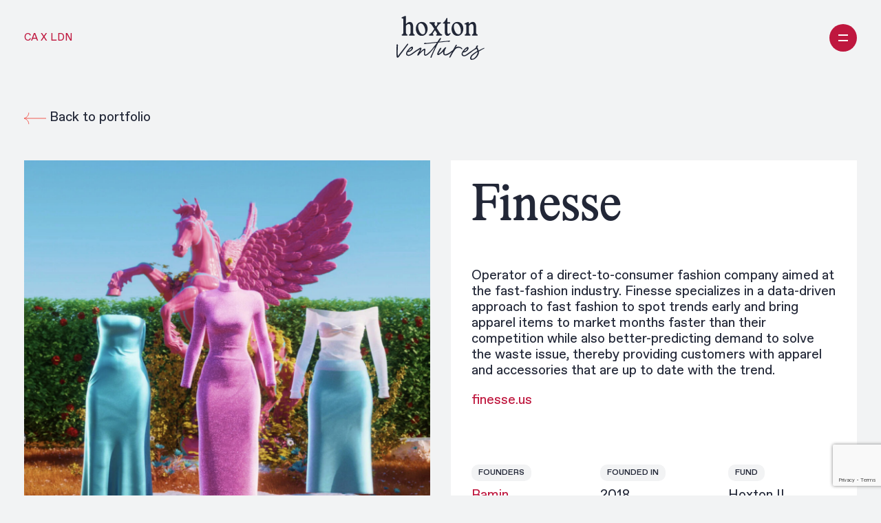

--- FILE ---
content_type: text/html; charset=UTF-8
request_url: https://hoxtonventures.com/portfolio/finesse/
body_size: 7908
content:
<!DOCTYPE html>
<html lang="en-US">
<head>
	<meta charset="UTF-8">
	<meta name="viewport" content="width=device-width, initial-scale=1, maximum-scale=1, minimum-scale=1, user-scalable=no">
	<meta name="format-detection" content="telephone=no">
	
	<meta name='robots' content='index, follow, max-image-preview:large, max-snippet:-1, max-video-preview:-1' />
	<style>img:is([sizes="auto" i], [sizes^="auto," i]) { contain-intrinsic-size: 3000px 1500px }</style>
	
	<!-- This site is optimized with the Yoast SEO Premium plugin v26.7 (Yoast SEO v26.7) - https://yoast.com/wordpress/plugins/seo/ -->
	<title>Finesse - Hoxton Ventures</title>
	<link rel="canonical" href="https://hoxtonventures.com/portfolio/finesse/" />
	<meta property="og:locale" content="en_US" />
	<meta property="og:type" content="article" />
	<meta property="og:title" content="Finesse" />
	<meta property="og:description" content="Operator of a direct-to-consumer fashion company aimed at the fast-fashion industry. Finesse specializes in a data-driven approach to fast fashion to spot trends early and bring apparel items to market months faster than their competition while also better-predicting demand to solve the waste issue, thereby providing customers with apparel and accessories that are up to..." />
	<meta property="og:url" content="https://hoxtonventures.com/portfolio/finesse/" />
	<meta property="og:site_name" content="Hoxton Ventures" />
	<meta property="article:modified_time" content="2024-04-17T15:07:28+00:00" />
	<meta property="og:image" content="https://hoxtonventures.com/wp-content/uploads/2024/01/Mask-group-20-1024x1024.jpg" />
	<meta property="og:image:width" content="1024" />
	<meta property="og:image:height" content="1024" />
	<meta property="og:image:type" content="image/jpeg" />
	<meta name="twitter:card" content="summary_large_image" />
	<meta name="twitter:site" content="@hoxtonventures" />
	<meta name="twitter:label1" content="Est. reading time" />
	<meta name="twitter:data1" content="1 minute" />
	<script type="application/ld+json" class="yoast-schema-graph">{"@context":"https://schema.org","@graph":[{"@type":"WebPage","@id":"https://hoxtonventures.com/portfolio/finesse/","url":"https://hoxtonventures.com/portfolio/finesse/","name":"Finesse - Hoxton Ventures","isPartOf":{"@id":"https://hoxtonventures.com/#website"},"primaryImageOfPage":{"@id":"https://hoxtonventures.com/portfolio/finesse/#primaryimage"},"image":{"@id":"https://hoxtonventures.com/portfolio/finesse/#primaryimage"},"thumbnailUrl":"https://hoxtonventures.com/wp-content/uploads/2024/01/Mask-group-20.jpg","datePublished":"2024-01-19T11:00:30+00:00","dateModified":"2024-04-17T15:07:28+00:00","breadcrumb":{"@id":"https://hoxtonventures.com/portfolio/finesse/#breadcrumb"},"inLanguage":"en-US","potentialAction":[{"@type":"ReadAction","target":["https://hoxtonventures.com/portfolio/finesse/"]}]},{"@type":"ImageObject","inLanguage":"en-US","@id":"https://hoxtonventures.com/portfolio/finesse/#primaryimage","url":"https://hoxtonventures.com/wp-content/uploads/2024/01/Mask-group-20.jpg","contentUrl":"https://hoxtonventures.com/wp-content/uploads/2024/01/Mask-group-20.jpg","width":1815,"height":1815},{"@type":"BreadcrumbList","@id":"https://hoxtonventures.com/portfolio/finesse/#breadcrumb","itemListElement":[{"@type":"ListItem","position":1,"name":"Home","item":"https://hoxtonventures.com/"},{"@type":"ListItem","position":2,"name":"Finesse"}]},{"@type":"WebSite","@id":"https://hoxtonventures.com/#website","url":"https://hoxtonventures.com/","name":"Hoxton Ventures","description":"European venture with a Silicon Valley mindset","publisher":{"@id":"https://hoxtonventures.com/#organization"},"potentialAction":[{"@type":"SearchAction","target":{"@type":"EntryPoint","urlTemplate":"https://hoxtonventures.com/?s={search_term_string}"},"query-input":{"@type":"PropertyValueSpecification","valueRequired":true,"valueName":"search_term_string"}}],"inLanguage":"en-US"},{"@type":"Organization","@id":"https://hoxtonventures.com/#organization","name":"Hoxton Ventures","url":"https://hoxtonventures.com/","logo":{"@type":"ImageObject","inLanguage":"en-US","@id":"https://hoxtonventures.com/#/schema/logo/image/","url":"https://hoxtonprod.wpenginepowered.com/wp-content/uploads/2024/02/Hoxton_logo_02-01.png","contentUrl":"https://hoxtonprod.wpenginepowered.com/wp-content/uploads/2024/02/Hoxton_logo_02-01.png","width":2456,"height":1231,"caption":"Hoxton Ventures"},"image":{"@id":"https://hoxtonventures.com/#/schema/logo/image/"},"sameAs":["https://x.com/hoxtonventures","https://www.linkedin.com/company/1175457/"]}]}</script>
	<!-- / Yoast SEO Premium plugin. -->


<link rel='dns-prefetch' href='//cdnjs.cloudflare.com' />
<link rel='dns-prefetch' href='//cdn.jsdelivr.net' />
<link rel='dns-prefetch' href='//stats.wp.com' />
<link rel="alternate" type="application/rss+xml" title="Hoxton Ventures &raquo; Feed" href="https://hoxtonventures.com/feed/" />
<link rel="alternate" type="application/rss+xml" title="Hoxton Ventures &raquo; Comments Feed" href="https://hoxtonventures.com/comments/feed/" />
<link rel='stylesheet' id='wp-block-library-css' href='https://hoxtonventures.com/wp-includes/css/dist/block-library/style.min.css?ver=6.8.3' type='text/css' media='all' />
<style id='classic-theme-styles-inline-css' type='text/css'>
/*! This file is auto-generated */
.wp-block-button__link{color:#fff;background-color:#32373c;border-radius:9999px;box-shadow:none;text-decoration:none;padding:calc(.667em + 2px) calc(1.333em + 2px);font-size:1.125em}.wp-block-file__button{background:#32373c;color:#fff;text-decoration:none}
</style>
<link rel='stylesheet' id='mediaelement-css' href='https://hoxtonventures.com/wp-includes/js/mediaelement/mediaelementplayer-legacy.min.css?ver=4.2.17' type='text/css' media='all' />
<link rel='stylesheet' id='wp-mediaelement-css' href='https://hoxtonventures.com/wp-includes/js/mediaelement/wp-mediaelement.min.css?ver=6.8.3' type='text/css' media='all' />
<style id='jetpack-sharing-buttons-style-inline-css' type='text/css'>
.jetpack-sharing-buttons__services-list{display:flex;flex-direction:row;flex-wrap:wrap;gap:0;list-style-type:none;margin:5px;padding:0}.jetpack-sharing-buttons__services-list.has-small-icon-size{font-size:12px}.jetpack-sharing-buttons__services-list.has-normal-icon-size{font-size:16px}.jetpack-sharing-buttons__services-list.has-large-icon-size{font-size:24px}.jetpack-sharing-buttons__services-list.has-huge-icon-size{font-size:36px}@media print{.jetpack-sharing-buttons__services-list{display:none!important}}.editor-styles-wrapper .wp-block-jetpack-sharing-buttons{gap:0;padding-inline-start:0}ul.jetpack-sharing-buttons__services-list.has-background{padding:1.25em 2.375em}
</style>
<link rel='stylesheet' id='contact-form-7-css' href='https://hoxtonventures.com/wp-content/plugins/contact-form-7/includes/css/styles.css?ver=6.1.4' type='text/css' media='all' />
<link rel='stylesheet' id='am_assets-css-style-min-css-css' href='https://hoxtonventures.com/wp-content/themes/hoxton/assets/css/style.min.css?ver=1712923314' type='text/css' media='all' />
<link rel='stylesheet' id='am_style-css-css' href='https://hoxtonventures.com/wp-content/themes/hoxton/style.css?ver=1708701066' type='text/css' media='all' />
<script type="text/javascript" src="https://hoxtonventures.com/wp-includes/js/jquery/jquery.min.js?ver=3.7.1" id="jquery-core-js"></script>
<script type="text/javascript" src="https://hoxtonventures.com/wp-includes/js/jquery/jquery-migrate.min.js?ver=3.4.1" id="jquery-migrate-js"></script>
<script type="text/javascript" src="https://cdnjs.cloudflare.com/ajax/libs/slick-carousel/1.8.1/slick.min.js?ver=6.8.3" id="am_https-cdnjs-cloudflare-com-ajax-libs-slick-carousel-1-8-1-slick-min-js-js"></script>
<script type="text/javascript" src="https://cdn.jsdelivr.net/npm/simple-parallax-js@5.5.1/dist/simpleParallax.min.js?ver=6.8.3" id="am_https-cdn-jsdelivr-net-npm-simple-parallax-js5-5-1-dist-simpleparallax-min-js-js"></script>
<link rel="https://api.w.org/" href="https://hoxtonventures.com/wp-json/" /><link rel="alternate" title="JSON" type="application/json" href="https://hoxtonventures.com/wp-json/wp/v2/portfolio/840" /><script type="text/javascript" src="https://www.bugherd.com/sidebarv2.js?apikey=rb8tpthm7mmap10fufd8ja" async="true"></script> <style> .ppw-ppf-input-container { background-color: !important; padding: px!important; border-radius: px!important; } .ppw-ppf-input-container div.ppw-ppf-headline { font-size: px!important; font-weight: !important; color: !important; } .ppw-ppf-input-container div.ppw-ppf-desc { font-size: px!important; font-weight: !important; color: !important; } .ppw-ppf-input-container label.ppw-pwd-label { font-size: px!important; font-weight: !important; color: !important; } div.ppwp-wrong-pw-error { font-size: px!important; font-weight: !important; color: #dc3232!important; background: !important; } .ppw-ppf-input-container input[type='submit'] { color: !important; background: !important; } .ppw-ppf-input-container input[type='submit']:hover { color: !important; background: !important; } </style>  <style> .ppw-form { background-color: !important; padding: px!important; border-radius: px!important; } .ppw-headline.ppw-pcp-pf-headline { font-size: px!important; font-weight: !important; color: !important; } .ppw-description.ppw-pcp-pf-desc { font-size: px!important; font-weight: !important; color: !important; } .ppw-pcp-pf-desc-above-btn { display: block; } .ppw-pcp-pf-desc-below-form { font-size: px!important; font-weight: !important; color: !important; } .ppw-input label.ppw-pcp-password-label { font-size: px!important; font-weight: !important; color: !important; } .ppw-form input[type='submit'] { color: !important; background: !important; } .ppw-form input[type='submit']:hover { color: !important; background: !important; } div.ppw-error.ppw-pcp-pf-error-msg { font-size: px!important; font-weight: !important; color: #dc3232!important; background: !important; } </style> 	<style>img#wpstats{display:none}</style>
		<style id="ppwp_single_form"> .ppw-ppf-desc-below { font-size: px!important; font-weight: !important; color: !important; } </style>        <script type="text/javascript">
        var ajaxurl = 'https://hoxtonventures.com/wp-admin/admin-ajax.php';
    </script>
    <script id='nitro-telemetry-meta' nitro-exclude>window.NPTelemetryMetadata={missReason: (!window.NITROPACK_STATE ? 'Test Mode' : 'hit'),pageType: 'portfolio',isEligibleForOptimization: false,}</script><script id='nitro-generic' nitro-exclude>(()=>{window.NitroPack=window.NitroPack||{coreVersion:"na",isCounted:!1};let e=document.createElement("script");if(e.src="https://nitroscripts.com/OWCHMFPoqqyNDRqULqXKnkFJNmIPKOrP",e.async=!0,e.id="nitro-script",document.head.appendChild(e),!window.NitroPack.isCounted){window.NitroPack.isCounted=!0;let t=()=>{navigator.sendBeacon("https://to.getnitropack.com/p",JSON.stringify({siteId:"OWCHMFPoqqyNDRqULqXKnkFJNmIPKOrP",url:window.location.href,isOptimized:!!window.IS_NITROPACK,coreVersion:"na",missReason:window.NPTelemetryMetadata?.missReason||"",pageType:window.NPTelemetryMetadata?.pageType||"",isEligibleForOptimization:!!window.NPTelemetryMetadata?.isEligibleForOptimization}))};(()=>{let e=()=>new Promise(e=>{"complete"===document.readyState?e():window.addEventListener("load",e)}),i=()=>new Promise(e=>{document.prerendering?document.addEventListener("prerenderingchange",e,{once:!0}):e()}),a=async()=>{await i(),await e(),t()};a()})(),window.addEventListener("pageshow",e=>{if(e.persisted){let i=document.prerendering||self.performance?.getEntriesByType?.("navigation")[0]?.activationStart>0;"visible"!==document.visibilityState||i||t()}})}})();</script><link rel="icon" href="https://hoxtonventures.com/wp-content/uploads/2024/01/cropped-Artboard-1-8-32x32.png" sizes="32x32" />
<link rel="icon" href="https://hoxtonventures.com/wp-content/uploads/2024/01/cropped-Artboard-1-8-192x192.png" sizes="192x192" />
<link rel="apple-touch-icon" href="https://hoxtonventures.com/wp-content/uploads/2024/01/cropped-Artboard-1-8-180x180.png" />
<meta name="msapplication-TileImage" content="https://hoxtonventures.com/wp-content/uploads/2024/01/cropped-Artboard-1-8-270x270.png" />
	<script>
	  (function($) {
		$(document).on('facetwp-refresh', function() {
		  $('.facetwp-template').animate({ opacity: 0 }, 500); // Fade out with a duration of 600 milliseconds: adapt as needed
		});
		$(document).on('facetwp-loaded', function() {
		  $('.facetwp-template').animate({ opacity: 1 }, 500); // Fade in with a duration of 600 milliseconds: adapt as needed
		});
	  })(jQuery);
	</script>
			<style type="text/css" id="wp-custom-css">
			.page-template-contact .contact-form__form {
	max-width: 52rem;
}		</style>
		
	
 
</head>

<body class="wp-singular portfolio-template-default single single-portfolio postid-840 wp-theme-hoxton group-blog chrome">
	
 

	<!-- Loading Video -->
		
	<div class="page-wrapper">
		<!-- Header -->
		<header class="header header--dark">
			<div class="container">
				<nav class="header-nav">
					



				<a class="header-cta d-md-only" href="#" target="_self">
			CA X LDN					</a>
						<a href="https://hoxtonventures.com" class="header-logo">
						<img src="https://hoxtonventures.com/wp-content/uploads/2023/12/logo-dark.svg" alt="Hoxton Ventures">
					</a>
											<button class="hamburger" aria-label="Toggle Navigation"><span></span></button>
						<div class="header-menu-wrapper"><ul id="menu-header-menu" class="header-menu"><li id="menu-item-188" class="menu-item menu-item-type-post_type menu-item-object-page menu-item-188"><a href="https://hoxtonventures.com/about-hoxton-ventures/">About</a></li>
<li id="menu-item-1033" class="menu-item menu-item-type-custom menu-item-object-custom menu-item-1033"><a href="/portfolio/?_statuses=active">Portfolio</a></li>
<li id="menu-item-263" class="menu-item menu-item-type-post_type menu-item-object-page menu-item-263"><a href="https://hoxtonventures.com/team/">Team</a></li>
<li id="menu-item-185" class="menu-item menu-item-type-post_type menu-item-object-page menu-item-185"><a href="https://hoxtonventures.com/latest/">Latest</a></li>
<li id="menu-item-474" class="menu-item menu-item-type-custom menu-item-object-custom menu-item-474"><a href="https://jobs.hoxtonventures.com/">Jobs</a></li>
<li id="menu-item-183" class="menu-item menu-item-type-post_type menu-item-object-page menu-item-183"><a href="https://hoxtonventures.com/contact/">Contact</a></li>
</ul></div>									</nav>
			</div>
		</header>
		<!-- /Header -->

		<!-- Main -->
		<main class="main">


	
		
			<section class="content-portfolio">
	<div class="container">
		<a href="https://hoxtonventures.com/portfolios/" class="btn btn-black btn-reverse content-portfolio__back">
			<span class="d-sm-only">Back</span>
			<span class="d-md-only">Back to portfolio</span>
		</a>
		<div class="content-portfolio__inner">
							<div class="content-portfolio__thumbnail bg-cover">
					<img width="1815" height="1815" src="https://hoxtonventures.com/wp-content/uploads/2024/01/Mask-group-20.jpg" class="attachment-full size-full wp-post-image" alt="" decoding="async" fetchpriority="high" srcset="https://hoxtonventures.com/wp-content/uploads/2024/01/Mask-group-20.jpg 1815w, https://hoxtonventures.com/wp-content/uploads/2024/01/Mask-group-20-300x300.jpg 300w, https://hoxtonventures.com/wp-content/uploads/2024/01/Mask-group-20-1024x1024.jpg 1024w, https://hoxtonventures.com/wp-content/uploads/2024/01/Mask-group-20-150x150.jpg 150w, https://hoxtonventures.com/wp-content/uploads/2024/01/Mask-group-20-768x768.jpg 768w, https://hoxtonventures.com/wp-content/uploads/2024/01/Mask-group-20-1536x1536.jpg 1536w, https://hoxtonventures.com/wp-content/uploads/2024/01/Mask-group-20-1328x1328.jpg 1328w" sizes="(max-width: 1815px) 100vw, 1815px" />                    				</div>
						<div class="content-portfolio__content">
				<h1 class="h3 content-portfolio__heading a-up">Finesse</h1>
				<div class="content-portfolio__copy default-editor a-up a-delay-1">
					<p>Operator of a direct-to-consumer fashion company aimed at the fast-fashion industry. Finesse specializes in a data-driven approach to fast fashion to spot trends early and bring apparel items to market months faster than their competition while also better-predicting demand to solve the waste issue, thereby providing customers with apparel and accessories that are up to date with the trend.</p>
<p><a href="http://www.finesse.us">finesse.us</a></p>
				</div>
				<div class="content-portfolio__metas a-up a-delay-2">
											<div class="content-portfolio__meta">
							<p class="text-label">Founders</p>
							<div class="content-portfolio__founders"><a class="u-b2" href="https://www.linkedin.com/in/raminahmari/" target="_blank" rel="noopener">Ramin Ahmari</a><a class="u-b2" href="https://www.linkedin.com/in/alice-hau/" target="_blank" rel="noopener">Alice Hau</a></div>
						</div>
																<div class="content-portfolio__meta">
							<p class="text-label">Founded In</p>
							<p>2018</p>
						</div>
																<div class="content-portfolio__meta">
							<p class="text-label">Fund</p>
							<p>Hoxton II</p>
						</div>
																<div class="content-portfolio__meta">
							<p class="text-label">Headquarters</p>
							<p>Los Angeles, CA</p>
						</div>
																<div class="content-portfolio__meta">
							<p class="text-label">Invested In</p>
							<p> 2019</p>
						</div>
																<div class="content-portfolio__meta">
							<p class="text-label">Hoxton Partners</p>
							<p>Hussein Kanji</p>
						</div>
									</div>
			</div>
		</div>
		<div class="portfolio-navigation">
			<div class="portfolio-navigation__prev">
				<a href="https://hoxtonventures.com/portfolio/fabricnano/" rel="next"><svg width="35" height="28" viewBox="0 0 35 28" fill="none" xmlns="http://www.w3.org/2000/svg"><path d="M0.00845922 13.9942L34.1748 13.9969" stroke="#222737" stroke-width="3.5" stroke-miterlimit="10"/><path d="M13.2022 0.801823C13.2022 8.09865 7.29724 14.0036 0.000414392 14.0036C7.30442 13.9964 13.2021 19.9013 13.2021 27.1981" stroke="#222737" stroke-width="3.5" stroke-miterlimit="10"/></svg><span class="portfolio-navigation__title">FabricNano</span></a>			</div>
			<div class="portfolio-navigation__next">
				<a href="https://hoxtonventures.com/portfolio/finster-ai/" rel="prev"><span class="portfolio-navigation__title">Finster.AI</span><svg width="35" height="28" viewBox="0 0 35 28" fill="none" xmlns="http://www.w3.org/2000/svg"><path d="M34.1663 14.0058L0 14.0031" stroke="#222737" stroke-width="3.5" stroke-miterlimit="10"/><path d="M20.9727 27.1982C20.9727 19.9013 26.8776 13.9964 34.1744 13.9964C26.8704 14.0036 20.9727 8.09871 20.9727 0.80188" stroke="#222737" stroke-width="3.5" stroke-miterlimit="10"/></svg></a>			</div>
		</div>
	</div>
</section>

<script nitro-exclude>
    document.cookie = 'nitroCachedPage=' + (!window.NITROPACK_STATE ? '0' : '1') + '; path=/; SameSite=Lax';
</script>		</main>
		<!-- /Main -->

				<!-- Footer -->
		<footer class="footer">
			<div class="container">
				<div class="footer-inner">
					<div class="footer-left">
												<a href="https://hoxtonventures.com" class="footer-logo">
							<img src="https://hoxtonventures.com/wp-content/themes/hoxton/assets/img/logo-white.svg" alt="Hoxton Ventures">
						</a>
							<ul class="footer-socials">
						<li>
					<a href="https://twitter.com/hoxtonventures?lang=en" target="_blank" rel="noopener noreferrer">
											<img src="https://hoxtonventures.com/wp-content/uploads/2024/01/logo.svg" alt="">
											</a>
				</li>
									<li>
					<a href="https://uk.linkedin.com/company/hoxton-ventures" target="_blank" rel="noopener noreferrer">
											<img src="https://hoxtonventures.com/wp-content/uploads/2023/12/icon-linkedin.svg" alt="">
											</a>
				</li>
						</ul>
					</div>
					<div class="footer-right">
						<div class="row footer-main">
							<ul id="menu-footer-menu" class="col col-6 col-md-4 footer-menu"><li id="menu-item-604" class="menu-item menu-item-type-post_type menu-item-object-page menu-item-604"><a href="https://hoxtonventures.com/about-hoxton-ventures/">About</a></li>
<li id="menu-item-1034" class="menu-item menu-item-type-custom menu-item-object-custom menu-item-1034"><a href="/portfolio/?_statuses=active">Portfolio</a></li>
<li id="menu-item-178" class="menu-item menu-item-type-post_type menu-item-object-page menu-item-178"><a href="https://hoxtonventures.com/team/">Team</a></li>
<li id="menu-item-606" class="menu-item menu-item-type-post_type menu-item-object-page menu-item-606"><a href="https://hoxtonventures.com/latest/">Latest</a></li>
<li id="menu-item-607" class="menu-item menu-item-type-custom menu-item-object-custom menu-item-607"><a href="https://jobs.hoxtonventures.com/">Jobs</a></li>
<li id="menu-item-179" class="menu-item menu-item-type-post_type menu-item-object-page menu-item-179"><a href="https://hoxtonventures.com/contact/">Contact</a></li>
<li id="menu-item-1076" class="menu-item menu-item-type-post_type menu-item-object-page menu-item-1076"><a href="https://hoxtonventures.com/media-kit/">Media Kit</a></li>
</ul>							<div class="col col-6 col-md-4 footer-info">
								
 
 
						<div class="footer-address"			>
				<p>55 New Oxford Street<br />
Eighth Floor<br />
London<br />
WC1A 1BS<br />
United Kingdom</p>
					</div>
												<ul class="footer-socials">
						<li>
					<a href="https://twitter.com/hoxtonventures?lang=en" target="_blank" rel="noopener noreferrer">
											<img src="https://hoxtonventures.com/wp-content/uploads/2024/01/logo.svg" alt="">
											</a>
				</li>
									<li>
					<a href="https://uk.linkedin.com/company/hoxton-ventures" target="_blank" rel="noopener noreferrer">
											<img src="https://hoxtonventures.com/wp-content/uploads/2023/12/icon-linkedin.svg" alt="">
											</a>
				</li>
						</ul>
							</div>
															<div class="col col-12 col-md-4">
									<a href="https://www.google.com/maps/place/Hoxton+Ventures/@51.5166907,-0.1296922,17z/data=!3m2!4b1!5s0x487604b6c26a6b43:0x6165eefc34e4a927!4m6!3m5!1s0x4876052c24889115:0x81bff5e2ac151223!8m2!3d51.5166907!4d-0.1271119!16s%2Fg%2F12j2bjtkc?entry=ttu" class="footer-map" target="_blank" rel="noopener noreferrer">
										<!-- content-modules-image -->
																	<img class="footer-map-image" src="https://hoxtonventures.com/wp-content/uploads/2023/12/Map_01.png" alt="" loading="lazy">
																<span class="footer-map-link">Google Maps</span>
									</a>
								</div>
													</div>
						<div class="row footer-bottom">
							<div class="col col-12 col-md-4 footer-pitch">
								
 
 
						<p class="text-sm footer-pitch__heading"			>
				Want to pitch us?					</p>
											



				<a class="btn btn-white footer-pitch__link" href="https://hoxtonventures.com/contact/#submit-pitch" target="_self">
			Submit pitch					</a>
								</div>
							<div class="col col-12 col-md-4 footer-newsletter">
								
 
 
						<p class="text-sm footer-newsletter__heading"			>
				Sign up to newsletter					</p>
											
 
 
			<div class="footer-newsletter__form"		>
		
<div class="wpcf7 no-js" id="wpcf7-f240-p840-o1" lang="en-US" dir="ltr" data-wpcf7-id="240">
<div class="screen-reader-response"><p role="status" aria-live="polite" aria-atomic="true"></p> <ul></ul></div>
<form action="/portfolio/finesse/#wpcf7-f240-p840-o1" method="post" class="wpcf7-form init" aria-label="Contact form" novalidate="novalidate" data-status="init">
<fieldset class="hidden-fields-container"><input type="hidden" name="_wpcf7" value="240" /><input type="hidden" name="_wpcf7_version" value="6.1.4" /><input type="hidden" name="_wpcf7_locale" value="en_US" /><input type="hidden" name="_wpcf7_unit_tag" value="wpcf7-f240-p840-o1" /><input type="hidden" name="_wpcf7_container_post" value="840" /><input type="hidden" name="_wpcf7_posted_data_hash" value="" /><input type="hidden" name="_wpcf7_recaptcha_response" value="" />
</fieldset>
<div class="newsletter-form">
	<p><span class="wpcf7-form-control-wrap" data-name="requesting-email"><input size="40" maxlength="400" class="wpcf7-form-control wpcf7-email wpcf7-validates-as-required wpcf7-text wpcf7-validates-as-email newsletter-email" autocomplete="email" aria-required="true" aria-invalid="false" placeholder="Email" value="" type="email" name="requesting-email" /></span><br />
<input class="wpcf7-form-control wpcf7-submit has-spinner" type="submit" value="Submit" />
	</p>
</div><p style="display: none !important;" class="akismet-fields-container" data-prefix="_wpcf7_ak_"><label>&#916;<textarea name="_wpcf7_ak_hp_textarea" cols="45" rows="8" maxlength="100"></textarea></label><input type="hidden" id="ak_js_1" name="_wpcf7_ak_js" value="141"/><script>document.getElementById( "ak_js_1" ).setAttribute( "value", ( new Date() ).getTime() );</script></p><div class="wpcf7-response-output" aria-hidden="true"></div>
</form>
</div>
			</div>
								</div>
															<ul class="col col-12 col-md-4 footer-links">
									



			<li 		>
				<a class="footer-links__link" href="https://register.fca.org.uk/s/firm?id=001b000000NMhIcAAL" target="_blank">
			Authorized and regulated by the Financial Conduct Authority reference number 612893					</a>
			</li>
	



			<li 		>
				<a class="footer-links__link" href="https://tsdr.uspto.gov/#caseNumber=99084207&#038;caseSearchType=US_APPLICATION&#038;caseType=DEFAULT&#038;searchType=statusSearch" target="_self">
			Hoxton Ventures is registered with the U.S. Patent and Trademark Office					</a>
			</li>
	



			<li 		>
				<a class="footer-links__link" href="https://hoxtonventures.com/privacy-policy/" target="_self">
			Privacy Plan					</a>
			</li>
									</ul>
													</div>
					</div>
				</div>
			</div>
		</footer>
		<!-- /Footer -->
			</div>
	<!-- / Page Wrapper -->
	<script type="speculationrules">
{"prefetch":[{"source":"document","where":{"and":[{"href_matches":"\/*"},{"not":{"href_matches":["\/wp-*.php","\/wp-admin\/*","\/wp-content\/uploads\/*","\/wp-content\/*","\/wp-content\/plugins\/*","\/wp-content\/themes\/hoxton\/*","\/*\\?(.+)"]}},{"not":{"selector_matches":"a[rel~=\"nofollow\"]"}},{"not":{"selector_matches":".no-prefetch, .no-prefetch a"}}]},"eagerness":"conservative"}]}
</script>
<script type="text/javascript" src="https://hoxtonventures.com/wp-includes/js/dist/hooks.min.js?ver=4d63a3d491d11ffd8ac6" id="wp-hooks-js"></script>
<script type="text/javascript" src="https://hoxtonventures.com/wp-includes/js/dist/i18n.min.js?ver=5e580eb46a90c2b997e6" id="wp-i18n-js"></script>
<script type="text/javascript" id="wp-i18n-js-after">
/* <![CDATA[ */
wp.i18n.setLocaleData( { 'text direction\u0004ltr': [ 'ltr' ] } );
/* ]]> */
</script>
<script type="text/javascript" src="https://hoxtonventures.com/wp-content/plugins/contact-form-7/includes/swv/js/index.js?ver=6.1.4" id="swv-js"></script>
<script type="text/javascript" id="contact-form-7-js-before">
/* <![CDATA[ */
var wpcf7 = {
    "api": {
        "root": "https:\/\/hoxtonventures.com\/wp-json\/",
        "namespace": "contact-form-7\/v1"
    },
    "cached": 1
};
/* ]]> */
</script>
<script type="text/javascript" src="https://hoxtonventures.com/wp-content/plugins/contact-form-7/includes/js/index.js?ver=6.1.4" id="contact-form-7-js"></script>
<script type="text/javascript" src="https://hoxtonventures.com/wp-includes/js/comment-reply.min.js?ver=6.8.3" id="comment-reply-js" async="async" data-wp-strategy="async"></script>
<script type="text/javascript" src="https://hoxtonventures.com/wp-content/themes/hoxton/assets/js/libs.min.js?ver=1712923315" id="am_assets-js-libs-min-js-js"></script>
<script type="text/javascript" src="https://hoxtonventures.com/wp-content/themes/hoxton/assets/js/main.min.js?ver=1712923315" id="am_assets-js-main-min-js-js"></script>
<script type="text/javascript" src="https://www.google.com/recaptcha/api.js?render=6LdPzI4pAAAAACH_ybNCw8E4FuurFz37cwuMe0GT&amp;ver=3.0" id="google-recaptcha-js"></script>
<script type="text/javascript" src="https://hoxtonventures.com/wp-includes/js/dist/vendor/wp-polyfill.min.js?ver=3.15.0" id="wp-polyfill-js"></script>
<script type="text/javascript" id="wpcf7-recaptcha-js-before">
/* <![CDATA[ */
var wpcf7_recaptcha = {
    "sitekey": "6LdPzI4pAAAAACH_ybNCw8E4FuurFz37cwuMe0GT",
    "actions": {
        "homepage": "homepage",
        "contactform": "contactform"
    }
};
/* ]]> */
</script>
<script type="text/javascript" src="https://hoxtonventures.com/wp-content/plugins/contact-form-7/modules/recaptcha/index.js?ver=6.1.4" id="wpcf7-recaptcha-js"></script>
<script type="text/javascript" id="jetpack-stats-js-before">
/* <![CDATA[ */
_stq = window._stq || [];
_stq.push([ "view", {"v":"ext","blog":"230890900","post":"840","tz":"0","srv":"hoxtonventures.com","j":"1:15.4"} ]);
_stq.push([ "clickTrackerInit", "230890900", "840" ]);
/* ]]> */
</script>
<script type="text/javascript" src="https://stats.wp.com/e-202604.js" id="jetpack-stats-js" defer="defer" data-wp-strategy="defer"></script>
<script defer type="text/javascript" src="https://hoxtonventures.com/wp-content/plugins/akismet/_inc/akismet-frontend.js?ver=1763169879" id="akismet-frontend-js"></script>
	
	
 
<script>(function(){function c(){var b=a.contentDocument||a.contentWindow.document;if(b){var d=b.createElement('script');d.innerHTML="window.__CF$cv$params={r:'9c1c3b75abe41210',t:'MTc2OTA1NTM0OC4wMDAwMDA='};var a=document.createElement('script');a.nonce='';a.src='/cdn-cgi/challenge-platform/scripts/jsd/main.js';document.getElementsByTagName('head')[0].appendChild(a);";b.getElementsByTagName('head')[0].appendChild(d)}}if(document.body){var a=document.createElement('iframe');a.height=1;a.width=1;a.style.position='absolute';a.style.top=0;a.style.left=0;a.style.border='none';a.style.visibility='hidden';document.body.appendChild(a);if('loading'!==document.readyState)c();else if(window.addEventListener)document.addEventListener('DOMContentLoaded',c);else{var e=document.onreadystatechange||function(){};document.onreadystatechange=function(b){e(b);'loading'!==document.readyState&&(document.onreadystatechange=e,c())}}}})();</script></body>
</html>

	
	



--- FILE ---
content_type: text/html; charset=utf-8
request_url: https://www.google.com/recaptcha/api2/anchor?ar=1&k=6LdPzI4pAAAAACH_ybNCw8E4FuurFz37cwuMe0GT&co=aHR0cHM6Ly9ob3h0b252ZW50dXJlcy5jb206NDQz&hl=en&v=PoyoqOPhxBO7pBk68S4YbpHZ&size=invisible&anchor-ms=20000&execute-ms=30000&cb=qvv34puz9usj
body_size: 48672
content:
<!DOCTYPE HTML><html dir="ltr" lang="en"><head><meta http-equiv="Content-Type" content="text/html; charset=UTF-8">
<meta http-equiv="X-UA-Compatible" content="IE=edge">
<title>reCAPTCHA</title>
<style type="text/css">
/* cyrillic-ext */
@font-face {
  font-family: 'Roboto';
  font-style: normal;
  font-weight: 400;
  font-stretch: 100%;
  src: url(//fonts.gstatic.com/s/roboto/v48/KFO7CnqEu92Fr1ME7kSn66aGLdTylUAMa3GUBHMdazTgWw.woff2) format('woff2');
  unicode-range: U+0460-052F, U+1C80-1C8A, U+20B4, U+2DE0-2DFF, U+A640-A69F, U+FE2E-FE2F;
}
/* cyrillic */
@font-face {
  font-family: 'Roboto';
  font-style: normal;
  font-weight: 400;
  font-stretch: 100%;
  src: url(//fonts.gstatic.com/s/roboto/v48/KFO7CnqEu92Fr1ME7kSn66aGLdTylUAMa3iUBHMdazTgWw.woff2) format('woff2');
  unicode-range: U+0301, U+0400-045F, U+0490-0491, U+04B0-04B1, U+2116;
}
/* greek-ext */
@font-face {
  font-family: 'Roboto';
  font-style: normal;
  font-weight: 400;
  font-stretch: 100%;
  src: url(//fonts.gstatic.com/s/roboto/v48/KFO7CnqEu92Fr1ME7kSn66aGLdTylUAMa3CUBHMdazTgWw.woff2) format('woff2');
  unicode-range: U+1F00-1FFF;
}
/* greek */
@font-face {
  font-family: 'Roboto';
  font-style: normal;
  font-weight: 400;
  font-stretch: 100%;
  src: url(//fonts.gstatic.com/s/roboto/v48/KFO7CnqEu92Fr1ME7kSn66aGLdTylUAMa3-UBHMdazTgWw.woff2) format('woff2');
  unicode-range: U+0370-0377, U+037A-037F, U+0384-038A, U+038C, U+038E-03A1, U+03A3-03FF;
}
/* math */
@font-face {
  font-family: 'Roboto';
  font-style: normal;
  font-weight: 400;
  font-stretch: 100%;
  src: url(//fonts.gstatic.com/s/roboto/v48/KFO7CnqEu92Fr1ME7kSn66aGLdTylUAMawCUBHMdazTgWw.woff2) format('woff2');
  unicode-range: U+0302-0303, U+0305, U+0307-0308, U+0310, U+0312, U+0315, U+031A, U+0326-0327, U+032C, U+032F-0330, U+0332-0333, U+0338, U+033A, U+0346, U+034D, U+0391-03A1, U+03A3-03A9, U+03B1-03C9, U+03D1, U+03D5-03D6, U+03F0-03F1, U+03F4-03F5, U+2016-2017, U+2034-2038, U+203C, U+2040, U+2043, U+2047, U+2050, U+2057, U+205F, U+2070-2071, U+2074-208E, U+2090-209C, U+20D0-20DC, U+20E1, U+20E5-20EF, U+2100-2112, U+2114-2115, U+2117-2121, U+2123-214F, U+2190, U+2192, U+2194-21AE, U+21B0-21E5, U+21F1-21F2, U+21F4-2211, U+2213-2214, U+2216-22FF, U+2308-230B, U+2310, U+2319, U+231C-2321, U+2336-237A, U+237C, U+2395, U+239B-23B7, U+23D0, U+23DC-23E1, U+2474-2475, U+25AF, U+25B3, U+25B7, U+25BD, U+25C1, U+25CA, U+25CC, U+25FB, U+266D-266F, U+27C0-27FF, U+2900-2AFF, U+2B0E-2B11, U+2B30-2B4C, U+2BFE, U+3030, U+FF5B, U+FF5D, U+1D400-1D7FF, U+1EE00-1EEFF;
}
/* symbols */
@font-face {
  font-family: 'Roboto';
  font-style: normal;
  font-weight: 400;
  font-stretch: 100%;
  src: url(//fonts.gstatic.com/s/roboto/v48/KFO7CnqEu92Fr1ME7kSn66aGLdTylUAMaxKUBHMdazTgWw.woff2) format('woff2');
  unicode-range: U+0001-000C, U+000E-001F, U+007F-009F, U+20DD-20E0, U+20E2-20E4, U+2150-218F, U+2190, U+2192, U+2194-2199, U+21AF, U+21E6-21F0, U+21F3, U+2218-2219, U+2299, U+22C4-22C6, U+2300-243F, U+2440-244A, U+2460-24FF, U+25A0-27BF, U+2800-28FF, U+2921-2922, U+2981, U+29BF, U+29EB, U+2B00-2BFF, U+4DC0-4DFF, U+FFF9-FFFB, U+10140-1018E, U+10190-1019C, U+101A0, U+101D0-101FD, U+102E0-102FB, U+10E60-10E7E, U+1D2C0-1D2D3, U+1D2E0-1D37F, U+1F000-1F0FF, U+1F100-1F1AD, U+1F1E6-1F1FF, U+1F30D-1F30F, U+1F315, U+1F31C, U+1F31E, U+1F320-1F32C, U+1F336, U+1F378, U+1F37D, U+1F382, U+1F393-1F39F, U+1F3A7-1F3A8, U+1F3AC-1F3AF, U+1F3C2, U+1F3C4-1F3C6, U+1F3CA-1F3CE, U+1F3D4-1F3E0, U+1F3ED, U+1F3F1-1F3F3, U+1F3F5-1F3F7, U+1F408, U+1F415, U+1F41F, U+1F426, U+1F43F, U+1F441-1F442, U+1F444, U+1F446-1F449, U+1F44C-1F44E, U+1F453, U+1F46A, U+1F47D, U+1F4A3, U+1F4B0, U+1F4B3, U+1F4B9, U+1F4BB, U+1F4BF, U+1F4C8-1F4CB, U+1F4D6, U+1F4DA, U+1F4DF, U+1F4E3-1F4E6, U+1F4EA-1F4ED, U+1F4F7, U+1F4F9-1F4FB, U+1F4FD-1F4FE, U+1F503, U+1F507-1F50B, U+1F50D, U+1F512-1F513, U+1F53E-1F54A, U+1F54F-1F5FA, U+1F610, U+1F650-1F67F, U+1F687, U+1F68D, U+1F691, U+1F694, U+1F698, U+1F6AD, U+1F6B2, U+1F6B9-1F6BA, U+1F6BC, U+1F6C6-1F6CF, U+1F6D3-1F6D7, U+1F6E0-1F6EA, U+1F6F0-1F6F3, U+1F6F7-1F6FC, U+1F700-1F7FF, U+1F800-1F80B, U+1F810-1F847, U+1F850-1F859, U+1F860-1F887, U+1F890-1F8AD, U+1F8B0-1F8BB, U+1F8C0-1F8C1, U+1F900-1F90B, U+1F93B, U+1F946, U+1F984, U+1F996, U+1F9E9, U+1FA00-1FA6F, U+1FA70-1FA7C, U+1FA80-1FA89, U+1FA8F-1FAC6, U+1FACE-1FADC, U+1FADF-1FAE9, U+1FAF0-1FAF8, U+1FB00-1FBFF;
}
/* vietnamese */
@font-face {
  font-family: 'Roboto';
  font-style: normal;
  font-weight: 400;
  font-stretch: 100%;
  src: url(//fonts.gstatic.com/s/roboto/v48/KFO7CnqEu92Fr1ME7kSn66aGLdTylUAMa3OUBHMdazTgWw.woff2) format('woff2');
  unicode-range: U+0102-0103, U+0110-0111, U+0128-0129, U+0168-0169, U+01A0-01A1, U+01AF-01B0, U+0300-0301, U+0303-0304, U+0308-0309, U+0323, U+0329, U+1EA0-1EF9, U+20AB;
}
/* latin-ext */
@font-face {
  font-family: 'Roboto';
  font-style: normal;
  font-weight: 400;
  font-stretch: 100%;
  src: url(//fonts.gstatic.com/s/roboto/v48/KFO7CnqEu92Fr1ME7kSn66aGLdTylUAMa3KUBHMdazTgWw.woff2) format('woff2');
  unicode-range: U+0100-02BA, U+02BD-02C5, U+02C7-02CC, U+02CE-02D7, U+02DD-02FF, U+0304, U+0308, U+0329, U+1D00-1DBF, U+1E00-1E9F, U+1EF2-1EFF, U+2020, U+20A0-20AB, U+20AD-20C0, U+2113, U+2C60-2C7F, U+A720-A7FF;
}
/* latin */
@font-face {
  font-family: 'Roboto';
  font-style: normal;
  font-weight: 400;
  font-stretch: 100%;
  src: url(//fonts.gstatic.com/s/roboto/v48/KFO7CnqEu92Fr1ME7kSn66aGLdTylUAMa3yUBHMdazQ.woff2) format('woff2');
  unicode-range: U+0000-00FF, U+0131, U+0152-0153, U+02BB-02BC, U+02C6, U+02DA, U+02DC, U+0304, U+0308, U+0329, U+2000-206F, U+20AC, U+2122, U+2191, U+2193, U+2212, U+2215, U+FEFF, U+FFFD;
}
/* cyrillic-ext */
@font-face {
  font-family: 'Roboto';
  font-style: normal;
  font-weight: 500;
  font-stretch: 100%;
  src: url(//fonts.gstatic.com/s/roboto/v48/KFO7CnqEu92Fr1ME7kSn66aGLdTylUAMa3GUBHMdazTgWw.woff2) format('woff2');
  unicode-range: U+0460-052F, U+1C80-1C8A, U+20B4, U+2DE0-2DFF, U+A640-A69F, U+FE2E-FE2F;
}
/* cyrillic */
@font-face {
  font-family: 'Roboto';
  font-style: normal;
  font-weight: 500;
  font-stretch: 100%;
  src: url(//fonts.gstatic.com/s/roboto/v48/KFO7CnqEu92Fr1ME7kSn66aGLdTylUAMa3iUBHMdazTgWw.woff2) format('woff2');
  unicode-range: U+0301, U+0400-045F, U+0490-0491, U+04B0-04B1, U+2116;
}
/* greek-ext */
@font-face {
  font-family: 'Roboto';
  font-style: normal;
  font-weight: 500;
  font-stretch: 100%;
  src: url(//fonts.gstatic.com/s/roboto/v48/KFO7CnqEu92Fr1ME7kSn66aGLdTylUAMa3CUBHMdazTgWw.woff2) format('woff2');
  unicode-range: U+1F00-1FFF;
}
/* greek */
@font-face {
  font-family: 'Roboto';
  font-style: normal;
  font-weight: 500;
  font-stretch: 100%;
  src: url(//fonts.gstatic.com/s/roboto/v48/KFO7CnqEu92Fr1ME7kSn66aGLdTylUAMa3-UBHMdazTgWw.woff2) format('woff2');
  unicode-range: U+0370-0377, U+037A-037F, U+0384-038A, U+038C, U+038E-03A1, U+03A3-03FF;
}
/* math */
@font-face {
  font-family: 'Roboto';
  font-style: normal;
  font-weight: 500;
  font-stretch: 100%;
  src: url(//fonts.gstatic.com/s/roboto/v48/KFO7CnqEu92Fr1ME7kSn66aGLdTylUAMawCUBHMdazTgWw.woff2) format('woff2');
  unicode-range: U+0302-0303, U+0305, U+0307-0308, U+0310, U+0312, U+0315, U+031A, U+0326-0327, U+032C, U+032F-0330, U+0332-0333, U+0338, U+033A, U+0346, U+034D, U+0391-03A1, U+03A3-03A9, U+03B1-03C9, U+03D1, U+03D5-03D6, U+03F0-03F1, U+03F4-03F5, U+2016-2017, U+2034-2038, U+203C, U+2040, U+2043, U+2047, U+2050, U+2057, U+205F, U+2070-2071, U+2074-208E, U+2090-209C, U+20D0-20DC, U+20E1, U+20E5-20EF, U+2100-2112, U+2114-2115, U+2117-2121, U+2123-214F, U+2190, U+2192, U+2194-21AE, U+21B0-21E5, U+21F1-21F2, U+21F4-2211, U+2213-2214, U+2216-22FF, U+2308-230B, U+2310, U+2319, U+231C-2321, U+2336-237A, U+237C, U+2395, U+239B-23B7, U+23D0, U+23DC-23E1, U+2474-2475, U+25AF, U+25B3, U+25B7, U+25BD, U+25C1, U+25CA, U+25CC, U+25FB, U+266D-266F, U+27C0-27FF, U+2900-2AFF, U+2B0E-2B11, U+2B30-2B4C, U+2BFE, U+3030, U+FF5B, U+FF5D, U+1D400-1D7FF, U+1EE00-1EEFF;
}
/* symbols */
@font-face {
  font-family: 'Roboto';
  font-style: normal;
  font-weight: 500;
  font-stretch: 100%;
  src: url(//fonts.gstatic.com/s/roboto/v48/KFO7CnqEu92Fr1ME7kSn66aGLdTylUAMaxKUBHMdazTgWw.woff2) format('woff2');
  unicode-range: U+0001-000C, U+000E-001F, U+007F-009F, U+20DD-20E0, U+20E2-20E4, U+2150-218F, U+2190, U+2192, U+2194-2199, U+21AF, U+21E6-21F0, U+21F3, U+2218-2219, U+2299, U+22C4-22C6, U+2300-243F, U+2440-244A, U+2460-24FF, U+25A0-27BF, U+2800-28FF, U+2921-2922, U+2981, U+29BF, U+29EB, U+2B00-2BFF, U+4DC0-4DFF, U+FFF9-FFFB, U+10140-1018E, U+10190-1019C, U+101A0, U+101D0-101FD, U+102E0-102FB, U+10E60-10E7E, U+1D2C0-1D2D3, U+1D2E0-1D37F, U+1F000-1F0FF, U+1F100-1F1AD, U+1F1E6-1F1FF, U+1F30D-1F30F, U+1F315, U+1F31C, U+1F31E, U+1F320-1F32C, U+1F336, U+1F378, U+1F37D, U+1F382, U+1F393-1F39F, U+1F3A7-1F3A8, U+1F3AC-1F3AF, U+1F3C2, U+1F3C4-1F3C6, U+1F3CA-1F3CE, U+1F3D4-1F3E0, U+1F3ED, U+1F3F1-1F3F3, U+1F3F5-1F3F7, U+1F408, U+1F415, U+1F41F, U+1F426, U+1F43F, U+1F441-1F442, U+1F444, U+1F446-1F449, U+1F44C-1F44E, U+1F453, U+1F46A, U+1F47D, U+1F4A3, U+1F4B0, U+1F4B3, U+1F4B9, U+1F4BB, U+1F4BF, U+1F4C8-1F4CB, U+1F4D6, U+1F4DA, U+1F4DF, U+1F4E3-1F4E6, U+1F4EA-1F4ED, U+1F4F7, U+1F4F9-1F4FB, U+1F4FD-1F4FE, U+1F503, U+1F507-1F50B, U+1F50D, U+1F512-1F513, U+1F53E-1F54A, U+1F54F-1F5FA, U+1F610, U+1F650-1F67F, U+1F687, U+1F68D, U+1F691, U+1F694, U+1F698, U+1F6AD, U+1F6B2, U+1F6B9-1F6BA, U+1F6BC, U+1F6C6-1F6CF, U+1F6D3-1F6D7, U+1F6E0-1F6EA, U+1F6F0-1F6F3, U+1F6F7-1F6FC, U+1F700-1F7FF, U+1F800-1F80B, U+1F810-1F847, U+1F850-1F859, U+1F860-1F887, U+1F890-1F8AD, U+1F8B0-1F8BB, U+1F8C0-1F8C1, U+1F900-1F90B, U+1F93B, U+1F946, U+1F984, U+1F996, U+1F9E9, U+1FA00-1FA6F, U+1FA70-1FA7C, U+1FA80-1FA89, U+1FA8F-1FAC6, U+1FACE-1FADC, U+1FADF-1FAE9, U+1FAF0-1FAF8, U+1FB00-1FBFF;
}
/* vietnamese */
@font-face {
  font-family: 'Roboto';
  font-style: normal;
  font-weight: 500;
  font-stretch: 100%;
  src: url(//fonts.gstatic.com/s/roboto/v48/KFO7CnqEu92Fr1ME7kSn66aGLdTylUAMa3OUBHMdazTgWw.woff2) format('woff2');
  unicode-range: U+0102-0103, U+0110-0111, U+0128-0129, U+0168-0169, U+01A0-01A1, U+01AF-01B0, U+0300-0301, U+0303-0304, U+0308-0309, U+0323, U+0329, U+1EA0-1EF9, U+20AB;
}
/* latin-ext */
@font-face {
  font-family: 'Roboto';
  font-style: normal;
  font-weight: 500;
  font-stretch: 100%;
  src: url(//fonts.gstatic.com/s/roboto/v48/KFO7CnqEu92Fr1ME7kSn66aGLdTylUAMa3KUBHMdazTgWw.woff2) format('woff2');
  unicode-range: U+0100-02BA, U+02BD-02C5, U+02C7-02CC, U+02CE-02D7, U+02DD-02FF, U+0304, U+0308, U+0329, U+1D00-1DBF, U+1E00-1E9F, U+1EF2-1EFF, U+2020, U+20A0-20AB, U+20AD-20C0, U+2113, U+2C60-2C7F, U+A720-A7FF;
}
/* latin */
@font-face {
  font-family: 'Roboto';
  font-style: normal;
  font-weight: 500;
  font-stretch: 100%;
  src: url(//fonts.gstatic.com/s/roboto/v48/KFO7CnqEu92Fr1ME7kSn66aGLdTylUAMa3yUBHMdazQ.woff2) format('woff2');
  unicode-range: U+0000-00FF, U+0131, U+0152-0153, U+02BB-02BC, U+02C6, U+02DA, U+02DC, U+0304, U+0308, U+0329, U+2000-206F, U+20AC, U+2122, U+2191, U+2193, U+2212, U+2215, U+FEFF, U+FFFD;
}
/* cyrillic-ext */
@font-face {
  font-family: 'Roboto';
  font-style: normal;
  font-weight: 900;
  font-stretch: 100%;
  src: url(//fonts.gstatic.com/s/roboto/v48/KFO7CnqEu92Fr1ME7kSn66aGLdTylUAMa3GUBHMdazTgWw.woff2) format('woff2');
  unicode-range: U+0460-052F, U+1C80-1C8A, U+20B4, U+2DE0-2DFF, U+A640-A69F, U+FE2E-FE2F;
}
/* cyrillic */
@font-face {
  font-family: 'Roboto';
  font-style: normal;
  font-weight: 900;
  font-stretch: 100%;
  src: url(//fonts.gstatic.com/s/roboto/v48/KFO7CnqEu92Fr1ME7kSn66aGLdTylUAMa3iUBHMdazTgWw.woff2) format('woff2');
  unicode-range: U+0301, U+0400-045F, U+0490-0491, U+04B0-04B1, U+2116;
}
/* greek-ext */
@font-face {
  font-family: 'Roboto';
  font-style: normal;
  font-weight: 900;
  font-stretch: 100%;
  src: url(//fonts.gstatic.com/s/roboto/v48/KFO7CnqEu92Fr1ME7kSn66aGLdTylUAMa3CUBHMdazTgWw.woff2) format('woff2');
  unicode-range: U+1F00-1FFF;
}
/* greek */
@font-face {
  font-family: 'Roboto';
  font-style: normal;
  font-weight: 900;
  font-stretch: 100%;
  src: url(//fonts.gstatic.com/s/roboto/v48/KFO7CnqEu92Fr1ME7kSn66aGLdTylUAMa3-UBHMdazTgWw.woff2) format('woff2');
  unicode-range: U+0370-0377, U+037A-037F, U+0384-038A, U+038C, U+038E-03A1, U+03A3-03FF;
}
/* math */
@font-face {
  font-family: 'Roboto';
  font-style: normal;
  font-weight: 900;
  font-stretch: 100%;
  src: url(//fonts.gstatic.com/s/roboto/v48/KFO7CnqEu92Fr1ME7kSn66aGLdTylUAMawCUBHMdazTgWw.woff2) format('woff2');
  unicode-range: U+0302-0303, U+0305, U+0307-0308, U+0310, U+0312, U+0315, U+031A, U+0326-0327, U+032C, U+032F-0330, U+0332-0333, U+0338, U+033A, U+0346, U+034D, U+0391-03A1, U+03A3-03A9, U+03B1-03C9, U+03D1, U+03D5-03D6, U+03F0-03F1, U+03F4-03F5, U+2016-2017, U+2034-2038, U+203C, U+2040, U+2043, U+2047, U+2050, U+2057, U+205F, U+2070-2071, U+2074-208E, U+2090-209C, U+20D0-20DC, U+20E1, U+20E5-20EF, U+2100-2112, U+2114-2115, U+2117-2121, U+2123-214F, U+2190, U+2192, U+2194-21AE, U+21B0-21E5, U+21F1-21F2, U+21F4-2211, U+2213-2214, U+2216-22FF, U+2308-230B, U+2310, U+2319, U+231C-2321, U+2336-237A, U+237C, U+2395, U+239B-23B7, U+23D0, U+23DC-23E1, U+2474-2475, U+25AF, U+25B3, U+25B7, U+25BD, U+25C1, U+25CA, U+25CC, U+25FB, U+266D-266F, U+27C0-27FF, U+2900-2AFF, U+2B0E-2B11, U+2B30-2B4C, U+2BFE, U+3030, U+FF5B, U+FF5D, U+1D400-1D7FF, U+1EE00-1EEFF;
}
/* symbols */
@font-face {
  font-family: 'Roboto';
  font-style: normal;
  font-weight: 900;
  font-stretch: 100%;
  src: url(//fonts.gstatic.com/s/roboto/v48/KFO7CnqEu92Fr1ME7kSn66aGLdTylUAMaxKUBHMdazTgWw.woff2) format('woff2');
  unicode-range: U+0001-000C, U+000E-001F, U+007F-009F, U+20DD-20E0, U+20E2-20E4, U+2150-218F, U+2190, U+2192, U+2194-2199, U+21AF, U+21E6-21F0, U+21F3, U+2218-2219, U+2299, U+22C4-22C6, U+2300-243F, U+2440-244A, U+2460-24FF, U+25A0-27BF, U+2800-28FF, U+2921-2922, U+2981, U+29BF, U+29EB, U+2B00-2BFF, U+4DC0-4DFF, U+FFF9-FFFB, U+10140-1018E, U+10190-1019C, U+101A0, U+101D0-101FD, U+102E0-102FB, U+10E60-10E7E, U+1D2C0-1D2D3, U+1D2E0-1D37F, U+1F000-1F0FF, U+1F100-1F1AD, U+1F1E6-1F1FF, U+1F30D-1F30F, U+1F315, U+1F31C, U+1F31E, U+1F320-1F32C, U+1F336, U+1F378, U+1F37D, U+1F382, U+1F393-1F39F, U+1F3A7-1F3A8, U+1F3AC-1F3AF, U+1F3C2, U+1F3C4-1F3C6, U+1F3CA-1F3CE, U+1F3D4-1F3E0, U+1F3ED, U+1F3F1-1F3F3, U+1F3F5-1F3F7, U+1F408, U+1F415, U+1F41F, U+1F426, U+1F43F, U+1F441-1F442, U+1F444, U+1F446-1F449, U+1F44C-1F44E, U+1F453, U+1F46A, U+1F47D, U+1F4A3, U+1F4B0, U+1F4B3, U+1F4B9, U+1F4BB, U+1F4BF, U+1F4C8-1F4CB, U+1F4D6, U+1F4DA, U+1F4DF, U+1F4E3-1F4E6, U+1F4EA-1F4ED, U+1F4F7, U+1F4F9-1F4FB, U+1F4FD-1F4FE, U+1F503, U+1F507-1F50B, U+1F50D, U+1F512-1F513, U+1F53E-1F54A, U+1F54F-1F5FA, U+1F610, U+1F650-1F67F, U+1F687, U+1F68D, U+1F691, U+1F694, U+1F698, U+1F6AD, U+1F6B2, U+1F6B9-1F6BA, U+1F6BC, U+1F6C6-1F6CF, U+1F6D3-1F6D7, U+1F6E0-1F6EA, U+1F6F0-1F6F3, U+1F6F7-1F6FC, U+1F700-1F7FF, U+1F800-1F80B, U+1F810-1F847, U+1F850-1F859, U+1F860-1F887, U+1F890-1F8AD, U+1F8B0-1F8BB, U+1F8C0-1F8C1, U+1F900-1F90B, U+1F93B, U+1F946, U+1F984, U+1F996, U+1F9E9, U+1FA00-1FA6F, U+1FA70-1FA7C, U+1FA80-1FA89, U+1FA8F-1FAC6, U+1FACE-1FADC, U+1FADF-1FAE9, U+1FAF0-1FAF8, U+1FB00-1FBFF;
}
/* vietnamese */
@font-face {
  font-family: 'Roboto';
  font-style: normal;
  font-weight: 900;
  font-stretch: 100%;
  src: url(//fonts.gstatic.com/s/roboto/v48/KFO7CnqEu92Fr1ME7kSn66aGLdTylUAMa3OUBHMdazTgWw.woff2) format('woff2');
  unicode-range: U+0102-0103, U+0110-0111, U+0128-0129, U+0168-0169, U+01A0-01A1, U+01AF-01B0, U+0300-0301, U+0303-0304, U+0308-0309, U+0323, U+0329, U+1EA0-1EF9, U+20AB;
}
/* latin-ext */
@font-face {
  font-family: 'Roboto';
  font-style: normal;
  font-weight: 900;
  font-stretch: 100%;
  src: url(//fonts.gstatic.com/s/roboto/v48/KFO7CnqEu92Fr1ME7kSn66aGLdTylUAMa3KUBHMdazTgWw.woff2) format('woff2');
  unicode-range: U+0100-02BA, U+02BD-02C5, U+02C7-02CC, U+02CE-02D7, U+02DD-02FF, U+0304, U+0308, U+0329, U+1D00-1DBF, U+1E00-1E9F, U+1EF2-1EFF, U+2020, U+20A0-20AB, U+20AD-20C0, U+2113, U+2C60-2C7F, U+A720-A7FF;
}
/* latin */
@font-face {
  font-family: 'Roboto';
  font-style: normal;
  font-weight: 900;
  font-stretch: 100%;
  src: url(//fonts.gstatic.com/s/roboto/v48/KFO7CnqEu92Fr1ME7kSn66aGLdTylUAMa3yUBHMdazQ.woff2) format('woff2');
  unicode-range: U+0000-00FF, U+0131, U+0152-0153, U+02BB-02BC, U+02C6, U+02DA, U+02DC, U+0304, U+0308, U+0329, U+2000-206F, U+20AC, U+2122, U+2191, U+2193, U+2212, U+2215, U+FEFF, U+FFFD;
}

</style>
<link rel="stylesheet" type="text/css" href="https://www.gstatic.com/recaptcha/releases/PoyoqOPhxBO7pBk68S4YbpHZ/styles__ltr.css">
<script nonce="zK5vnUOrxPzMKQd3LXyD4A" type="text/javascript">window['__recaptcha_api'] = 'https://www.google.com/recaptcha/api2/';</script>
<script type="text/javascript" src="https://www.gstatic.com/recaptcha/releases/PoyoqOPhxBO7pBk68S4YbpHZ/recaptcha__en.js" nonce="zK5vnUOrxPzMKQd3LXyD4A">
      
    </script></head>
<body><div id="rc-anchor-alert" class="rc-anchor-alert"></div>
<input type="hidden" id="recaptcha-token" value="[base64]">
<script type="text/javascript" nonce="zK5vnUOrxPzMKQd3LXyD4A">
      recaptcha.anchor.Main.init("[\x22ainput\x22,[\x22bgdata\x22,\x22\x22,\[base64]/[base64]/[base64]/[base64]/[base64]/[base64]/KGcoTywyNTMsTy5PKSxVRyhPLEMpKTpnKE8sMjUzLEMpLE8pKSxsKSksTykpfSxieT1mdW5jdGlvbihDLE8sdSxsKXtmb3IobD0odT1SKEMpLDApO08+MDtPLS0pbD1sPDw4fFooQyk7ZyhDLHUsbCl9LFVHPWZ1bmN0aW9uKEMsTyl7Qy5pLmxlbmd0aD4xMDQ/[base64]/[base64]/[base64]/[base64]/[base64]/[base64]/[base64]\\u003d\x22,\[base64]\x22,\[base64]/CgMOKw63DoSMie2FqITlVw41wwrYvw5wBYMKUwoZswoI2wpDCv8ONAsKWPiF/[base64]/Cl8KMZ8OZR8K6wrDDmMKXwp7Ckj7Din4Zw4TDhMKJwqt6d8KrOHnCg8OmX3zDkS9ew5FuwqImOA3CpXlGw57CrsK6wq0lw6EqwqjCr1thf8KEwoAswrROwrQwTAbClEjDhSdew7fCisKGw7rCqkEmwoFlEj/DlRvDs8KKYsO8wqPDpizCs8OIwqkzwrI9wpRxAWHCiksjJMOVwoUMbV/[base64]/[base64]/[base64]/wpDDvMO9wqfDoXfCusOmw5lvOAUfOHbDpmt9Y0/DixbDqTxCQ8KqwpvDilrCp2doFcKww6dlIMKtBw7CmcKkwr5LBMK+BgLCqcOrwqzDncOSwo/CsS3Ch1VFTS0ow6TDl8K9EMK3TxVdacOKw4l8w5DCmsOfwrPDpsKMw5nDisKxIADCnEQjwq9Lw7zDs8KwZRfCiyZKwqYDwpTDjcOaw7rCpFMlwqvCgQkvwoJ2E1bDrMK9w7/[base64]/I8OHw7zCocO2FMOcRk9nwo3Cq8OXw5HDlnrDqivDs8K7ZcOXHVgCw6HCp8KdwqQ/PEdawojDoGvCrMOyfcKxwodlYyrDuBfCm0Z1wqBiDDZhw4xuw43DlsKzJkDCtnHCiMOHSTnCjA3DssOJwotVwrfCr8OkE2rDg1sXGwDDk8OLwpLDjcO+wp9VfsO0RcK4wqVeLB0eW8OPwqUMw5Z1E0IHKB8/[base64]/[base64]/DjMOdwr07wqrDicOiHcOsw6fDisKswrzCgsKXw57CtMO5VMOSw7LDkWlmJm3Ct8K5w4TCscOyCzweCsKlZR1ywr8ow7zDoMOWwrDCng/CiUwlw7ZeAcK3HcOKcMKEwqU6w4XDo0MMw71mwrvDocOsw4Ycw4QYwqPDlMKRGT0SwrdFCsKafMO0UsOFSgzDuS9YCcOnwqzChsOyw64hwowewqVewrt/wrc0IkHDriFUVgHCoMO/[base64]/w74gwqtvODXCi23CqcKUwq/CpsKXwprDsHh5w4DCoEF0w601UiFGMcKrU8KgNMOtwonChsK3wqTDi8KlXUAUw5F9FcOJworCv3EfRsOlR8Obf8O4wozCrsOIw6vDtH8WE8KyLMKlGzoUwqfCvsK1MsK6TMOsemsEwrPCryoRey0hwpTDgzfDi8Kvw47Ch1TCk8OkHBDCrcKMEsKVwq/Cl0pNXcK/[base64]/CvVAUc1TCnhU8w5A8e8OtL8KVw6XCri3ClDnDucK9QcO0wq7Ci1fCqFbCtWDCpzAbP8KSwrvCsQ4LwqRjw6XCh11FLnYrEjUPwprDjj7DrsOxbzrCucOrbR92wpwiwrZxwp54wp7DrE8cw7PDhB/CmMOYAETDqgIRwrPDjhgsOB7CgCoqSMOgclzCgl0nw4nDjMKGwrMxSWDCvXMVHcKgNcOXwqjCggzDonTCkcO5HsKww6nClcODw5UvHw3DnMO6RsKZw4BcLsOfw7s3wqnDlcOfNcOMw4IBwqFmeMO6KRPCtcOSw5Flw6rCiMKMw5TDosOzDSvDgMOXPg/CnkvCqkbCusKgw7U3OMOKWn5nCRFiJW0sw5/Coj8rwrHDlkbCs8KhwqQ6w6TDqEMrBVrDhF0lSm/DvD1ow48nDW7Co8OxworDqAJ8w6E4w7jDgcKowqvCkVPClMOqwo8HwoTChcOtOMK+N1cgwpg1PcKfZsKNXAZrcMKcwrPCjAzDmnh/[base64]/[base64]/wrxHL8OtR1FTw7UXb8O1w4zCjmkRwo3Cm0vDpsO+w6YRExPDhsKGwqklXRrDlMOIJMORbMOzw4Eow4s8bTHDgsO9LMOMAsO3dk7DjUk6w7LCrMOFVWLCoWPDiAd4w6nCvAUGIMO8EcOFwrzCuHQHwr/DpEnDo0fCnUPDvAnCnXLDucOOwqQlScOIWSbDjmvCucODVMKOcHjDtRnCpmvDnXPCm8OLIH5wwr53wqzDu8KFw6zDg1vCi8ODw7bCk8OGcQbCqwzDnsKwKMKyQcKRXsKoIcOQw47Dp8OYwo5DZHrDrHjCm8OjEcK/[base64]/[base64]/Cg0/CjnN0C8KFeRMQwrLCrcKZw5DDqmRpwrssw7vDq2bDnHzCtsOmwqTDjjBKRMOiwr3CrwHDgDkLw5pqw6HDmsOiEj5uw4EbwonCqMOIw4MXe2/DlsOLP8OcN8KfJ2cGajINRcKcw5I9Vy/DlMKsHsKNSMOnw6XCocO9woJjE8OIOsKcG0VRccKBcsKGFsKuw4YNFcOdwoTDvcO8OlvDjkTDiMKuSMOGwpc6w6LCi8OMw5rCi8OpA3nDuMK7CyvDmMO1w67DkcKsHmfDucKxLMKlwqVww7nCrMKQXkbCrlFiOcKCwpDCrl/CnEIBNkzDhMOOGFrCun/Cm8OLFScnJVXDuxjCtcKtfRXDkmHDqcOqTsO6w58Rw73DqMOSwpYiw7HDoQkcwoXCsgrCmR3DhcOJw40mTS7Cq8K0w5rChgnDjsKZCMO7wrUdP8KCNzPCssOOwrzDkF/DgWpSwp1tPC4+TmE2wpgWwqfClXkQM8Kow5dmX8Otw7bCrsOTwpHDsQ5swqwxwqkgw710GmXDn3YgD8Kgw4/[base64]/DtsKcJAkawoxJUClkwp9MTMKnLcKpwr5KUcO5RXjDrGN2BELDgcKRNsOvVAsoEyTDj8OKaGPClUHDklnDjDh+wrDDu8K+J8OQw5zDu8Kyw7HDjhZ9w7vCkQTCoyjDmiEgw6lnw7zCv8OGwr/[base64]/[base64]/DkMKcScK5NsKqw4F7FWI4w4/DgF7CusKZXHnDj3LCmz41woDDgC5VPMKrwrfCo0HCiUh+w6c3woHClA/Cl1jDjBzDgsKcEsOVw6VWdMOwFX3DlsO6w73DllgJIsOOwqrDuVzCr24EF8OHajDDqsKNaETChzTDm8O6P8OUwqpZPQTCqifCngIYw6jDlgbCi8OmwrBROQhdfF5+EAghCMOEw6x6WlLDksKWw57DkMO8wrHDpl/[base64]/w4IoSUBowq3ChFhqEVoHwqBidcKnVMOKM3xdY8OvJiXCnV7Cizc2Ph9fc8Ouw6zCqVVGw5s6ImsQwqNnTmrCji3Cg8OuRFEHaMOjJcOjwr8/w6zCm8KMdEhFw4HCg15SwqMfKMO3XT4fQAAKT8KOw7bChsOcwqbCk8K5w6xhwqABbyHDgMOAcGXCoSFiwqBlcMKjwovCtcKLw7rDrMOaw5IKwrcGw7PDiMK3AsKOwrnDhVpCSk7DncKdw68twopjwqQowrDCqiY/QQBaA0xQG8OdD8OaZcKCwoTCtMKRRMOcw5RnwrZ4w7IWEwTCrjE7bR3CkwLCrcOQw4jCiEkUVMOXwr3DiMKLWcODw7rComJlw7DCpUMJw5lFEsKnEV3CiHpMSsO+C8K/P8Kbwq8fwoYFcMOFw73CkMOwVETDoMK4w5vDnMKawqNZwrEJaU8zwo/DomNDGMKVX8OVdsKsw7sVfx/[base64]/DvgnChnIoDlHDhMONAUNBf2NOw7fDisOOFsOEw64Hw5oKG1ZiX8KGYMKMw5fDpMKhEcK9wrRQwoDDijLCocOWw7nDsng3wqMbw77DhMK9NCgjGsOePsKMWsOzwqgpw50BLCXDnkhkfsKuwoMXwrDDqS/CuyLDlBnDuMO/w5HCjcOyTQgzbcOjw4DDqMOlw7PCncOwIkDDgU7CjsOTUsOew5lvwozCjcKfwrZfw7FKTzIKw5LCicOyEcOUw6Fkwo7Dhk/CiQ7CmMOQw6/DusO+WsKdwr0ywo/[base64]/DokjChMOpwrnDkDNPw6jDtMOvGMKZCsKVU8Kdwr/CqVjDusO8w4JXw61hwrTCigXCo2A+CcK2wqHDocKLwoobOMO4wqfCt8K3GhbDoR3DkADDg0sHXhTDg8O7w5UIEXzDnwx9J1A/wq9Fw7XCqUhubcOnw4B8UcKUXRIRw5YZbMKsw4MOwod1JkB+acKvwqIeKxjCqcKZC8KMwrgOBcO/[base64]/[base64]/[base64]/CosO9w5HDh8Kzw6nCqAjDr8Kpb8KFwqtLw53ConbDl1nCuUMBw4RQXMOBEmjDqMKvw6BXf8KiHF7CkEsfwr3DicOlUcKzwqxyA8O5woR/I8Kdw40ZVsKBB8OYPQNhwqHCvzvCq8O/c8KlwrXCqsKhwqVGw4PCqGPCjsOvw4zCgUPDtsKyw7Fqw4fDixZew6JiXCTDvcKFwqjCsi0QYMOSesKxCjpWOV7DpcKZw7rCpsO2wrkIwpfDpcOSEzAYw7jDqkbCisK2w6kEN8Kiw5TDgMKZFFnDssKUcy/CsisNw73DlgYEw4YTwrktw5V8w7zDgcOLAMKKw6hPd0o9WsOAw7tPwoEJYDVZQg/DjVPCs2B6w5nCnT9oDmU4w5NZw7XDqMOlM8Kgw4DCusKyW8ONN8Ogw44Zw7HCgBNZwo5Ewq8zEMOOw5bCncOkYQXCoMOAwp5ECsO3wqTDlMKyCMOGwrFTZTTDlWInw4/[base64]/[base64]/Bl7DhSkKwqDDoWXCicOaEsOVdMKFXMKdAiHDs2oNMsKVQcOtwrrCmkpdY8Kcwpk1EyDCsMKGwrvDkcKgSxJPw5zCgmnDlCUgw5Zzw51owo3CvC5pw7MMw7wQw7zCgMKzw4xbCRwpDVkJX3zCtl/CvsO8woR/[base64]/CQNkwrRPV1nCtsKPw5lhwqsPwrzDssKxw7lswptDwpTCtcKgw5TCnHDDl8KTXhRtJ31hwpdnwqYsf8OIw7zDqnUpNg7DusKxwqBNwp4FQMKWw41OU3HCkwN4wp8PwpfCg37Doi5qw7DDhyrDgCfCu8OOwrcrDR9aw7h8N8KmZMKYw6PClhzClTzCuwrDvcOfw7/DpMKSQ8ONBcOHw6R1wqA1NH8YIcObTMOBwr9JaXJtPkp9TMKAHUxXcCTDosKLwqUAwp4XCgvDgsOfe8OBE8KCw6rDt8ONPyt0wrfCsyJ+wqhsKMKua8K3wq3Chn/ClMOrdsKBwoJFUSPDhMOGw7xSw4waw6bChMOWTcKqZSRRRsK7w4zCusOmwogfdMORw7zCpMKGSkJlMcKww705woQ7dcOPw4cGw6keQsOQw58twqZkXcO7woNrw7/CqCbDq0TCmsKZw7QFwpTDkj7DsnprVcOww5NrwpvCicOvw4DDmz7DrMKBw7hZSjzCtcO8w5fCp3vDrMO8wpPDpR7Cs8KOesOwV1U1XX/DqRjCrcK5UMKdJsK8Ok93YQtmwoA8w6TCrsKiHcOCIcKkwrdccSJ7wot/MxXDlwgdQB7Ct3/CqMK/wp3DjcOZw55LDGrDscKMwr7Dl3pUwqEkU8Odw6HDvBnDlQN0P8KBw5oxLwcPJcOOcsK+XwjChQXCuikSw6rCrkYmw4XDuwhcw4vDqi95XVwyUWXCrsOHUQozWsOXeDQgw5ZmKxV/GVlUOUAVw5jDsMKcwoLDqlLDvjJtwr8jw7vCq0XDo8OGw6UoITU/OMOfw6fDiUx3w7/CqsKEVHPDpsO3OcKmwroQw4/DiHwEanE2eEvDjHtSNMO/wrV8w6ZawopFwqrCksOhwptTbGlJF8Kow4oSQsKEfsKcUzbDmG0+w7/CowPDvMKJXEzDv8OHwoLDsHoewrjCh8K6e8Onw77DvkY3dynCnMKLwrnCpcKsNnMKbBU2XsKfwpfCr8KAw57CglHDmgnDqsKBw6HDmWl1ZsK+VMKlS1lVfcODwooEw4YbYH/DmsOAaCYJIcKWwobDgh5Lw4Y2AUUlVkjChGPCicKuwpLDqcOoPgbDgMKrwpzDpsKVaTFfLlvClcOYbl/CjzwRwrkBw4leE3/Do8OBw4VLGm1pJsKCw59dF8K+w69fCEV0KxfDnWEKVcK1wqphwq/[base64]/DnXQ4blbClhINwrfDhMOZBDDCtcOzEcKzB8KmwpnDgB9vwpPCnlczGGnDh8KuXWZOLz9OwpJTw7MrCMKuWsKjb3UeA1fDsMKUIkoPwosWwrZIAsOBDUVpwq/CsCkRw7rDpmR4w6/Dt8K9RDwBV2UhfBg+woPDqsK9wrdMwrzDiWTDqsKOA8OEB33DkMOZesK+w5zCpEfCqMKQY8KsVn3ChTTDt8OUCDXCgGHDk8KzW8O3Cw0vRnZyPGvCpMKew5EIwolSPTdJw5LCrcKtwpXDisKew5zCqC8PK8OtJRvDgxBxwpzCvcKedcKewpvDowbCksKHwrZ2QsKIwo/[base64]/DtMO7MWVRw4NKw5YXdsKvI8OswqPCmkl7w7zDpzdDw7/Do2TCrQQowpAkdMOyVMKwwrgmMSfDl3Q3DsKfJUTCuMKRw4Zbwqkfw6kswpTCkcKyw5HCtQbDgzV7KsOmYEBMTWzDtU5FwoDCtlXDsMOsOQh6w5A+PllZw5/ClMOYFkTCihcsWcOpGsKWDcKrc8O/wpBpwqPCmAsTFkXDtVbDlnvCsEtJVcKiw7AELcO1PGAgwoHDv8KnG2ZRbcO3B8Kaw4jChifCjh4FaHo5wr/CsUjCqlLDqVhPKSNOw5PCi0fDjMOgw7AswolYG0Ypw4AaMz4vGsOnwo4Jw48mwrBAwrrDo8OIw6bDjDjCowHDsMKLN2NhTiHCqMOSwrDDqWvDoRwPWBLCj8KtT8Kjw4dKe8Kqw5HDhsK7KMK5XsOYwqMow4Raw4hKwrLDu2XCtE4IZMKWw5lkw5xGNkhnw5whw6/DiMOxw6vCjXtBP8KZw5fCjzJvwpDDt8OfbcO9dHjCuQ/DmgrCuMKrbxzDisOqRcKCw7JZe1ECVArCvMODemrCiWcoLGhVLVPDsl/Dk8KFNMOFCsK1UGfCoT7ClhHDiFVYwp4URsOGTcOewrPCjXoXc3bCvcKENi1Hw4p8wrtiw5ckXDAMwrw6dXfCpirDqW1ywp3DvcKtw4JYw7PDjsO3fVIaYcKbMsOQwopqacOAw4JeLV03w7DCmQI/W8OEdcKSPcKZwqMcIMK2w5zCgngEExtTQ8ORGsOKw6QCERTDvk4ndMO4wqHDlQDDnRQlw5jDk13CjcOEw67Dvh9uWCcPScOBwosyTsKSworDtcO5woLClBp/w7RNaQFDH8OVwojCrU9sIMKnwrbDmgN+Rm7DjDgUTMKkF8KUT0TDncOzbcK/wooXwprDjwDDhC9CMitwLF7Du8KqTn/[base64]/LjAhBCwOw5pTwpt9w6s6B8ONdMKQc8O1d1ceFQ/CjWQGWMOiWTQMwqDCtC1GwqjDkm/[base64]/[base64]/Dp3jDjg7CncOew7LDoyvDksOyQyTDkQllwowAaMOVOHDCu0TCgC9uP8OEUyPDqjNuw5bCoys/w7PCglbDlXtuwoRfSjwNwoIUwoBYRCjDiFV6YsOBw7MRwr/CocKMWsO5RcKhw5nDlsOKfjZvw6rDp8Kww4tLw6TCk3PCncOYw45ewo5kw7HDqsOJw5k8SBPCjDw/[base64]/PcOZCMOwwqhJWcKSW8KSwqUBwp7DpyBFwoEGNcObwpjDhMO8RcOze8OwVxPCrsKPY8OKw4NgwoRCETw6e8K1w5DChmLDvD/DiWLCiMKjwol9wq11wqXCjHxqLVlVw7ZUaTbCqg4zTQnCgTLChnJXLQQNLH3CkMOUBMOPXMOLw4LDqz7DqcOdOMOvw6cPUcOoRHbCksKFYzpuM8OcBErDn8O/[base64]/DhhXDuMKcCMOHwrZ/[base64]/CuAcowq0Twpt3w5jDgQvDrC3DvcKBDVRWwqHDjMOHw6PCiB7CtMK7CcO+w5xawp0ZfilUUMKAw6jCn8ORwozCn8KKFsOzdx/CuR1XwrDCmMOPGMKNwpNCwqlZHMONw7BaZ3rCu8Kiwr9fEMK7Lz7DsMOzdTk9bmMYQjnCvEhXC2zCq8K1C0hTQ8OPR8KAw7nCqEbCr8OKw4E0w5nCgTHChsKvD13Cg8OrbcKsJSvDr2fDn1FBwqY2w5VawrDCkmbDisO5YXTCrsK1HU3Doy/DjEIjw7LDjQEnwqICw67Cnx4FwpY4ccKdCsKQw5jDvwoHwqzCoMOvI8Ozw4B8wqMhwqPCgXgWIWrDpEnCuMKywrvCvwPDtVwORTo7OsKcwqdDwqnDhcKNw6jDj1vColQMwrdGJMK0wqfDksO0w5nCpjppwr5VCsONwq/CgcOPXkYTwqYyJMOMcMKRw7IGRWPDvWI5wqzCt8K3fGgWLUDCu8KrJsO8wqLDlMK/IMK/w4clNMOzYg/[base64]/[base64]/Dt2fDtsOHwohSw6cSKl3CqFc8f3PClXHCnMK6XMOWMcKzwpzCpMOwwrBAPMOkwrp5YlrDkMKqPlHCuT9CK1/DuMOfwo3DhMOIwr1hwrTCicKXw6B7w6RUw446w5nCtQRpw4A8w5Utw5ABfcKRdMKUTsKUwo8lScKqw6ImScOTw7tJwoYWwrJHw4rClMOCaMODw4rCuU4ywpl1w4UCZQx6w73DnMK2wqPDjhrCg8OzGcK9w4chDMOpwrRlbWTCo8Ovwr3CiT/CssKdNsKKw7DDoEXClcKswrs2wpjDkWFdQAkrfMOOwrYdwoPCsMKjRcKZworCu8KlwqbCtsOJMCcgIsKUDsKXWz0pLmnCrTZewrUtcmXDtcKqOcOXTcKZwpsIwrbCoBBew5nCkcKQfcO4JibDnMKjwqJCYFbCi8KOXzFJwrICK8OKw5t5wpPCnCnCiVfCpj/DpsO2JMKuwoDDrADDssKQwqjDrXJrasKBLsKLwprDh2HDjMO4b8Kbw7HCnsKYLVpfw4/ChXjDshzDlWtkbsONdHctOMK6w4XCvsK9Zl/DuC/DmjfDtMKfw7l0wpEzfMOSw5HDtcORw6oAwodFB8KPAhhkwo8DUkbDjsOaD8K4w7zCvntVLwLDklbDp8OPw63Do8OCwo3DlHQmw6DDrxnCusOIw7BPwpXDq1wXX8KdMMOvw5TCvsO/cgXCnGkKw6/[base64]/[base64]/[base64]/[base64]/DtMOhIsODwrLDvMKtVFwxagRkBE81w7AwQR82NHt1VsKeLMOBRUfDv8OPEwkPw73DkELCvcKkAsOdI8OMwo/CkW8FYy96w5ZlPsKiwooGJcO/[base64]/CgsKpaBZSwpwKb8OGw6TDnjLCj8KMeivCicKxw5zDtcO8w5Vlw4XDm8ONU0xMw6fCs1rDhxzConBWeSYgETAwwpLDgsOtwow6wrfCiMKDVATDgcOOREjCrVjCnG3DjjhdwrsRw6/[base64]/w5YZa8Ofw70ww7nDuRhpT8O4wpLDosO+BcOneFtOTC8pYS7DjMOSXMOpS8Ovw60cN8O2Q8OPOsKkC8KlwpvCjxLDgQR5WQbCtcOECzDDhsOww5rCiMOVQgbDq8ObVDB2dl/DvmptwqbCnsKucsKHe8Ocw63DsB/[base64]/DlANVS8OLw54RS8OXAEh8wrpEZg7DosOJNMO9w7bDrQ/[base64]/DtMOoGkhqERLDhhHDkjQTVcKMLjTDpMKJw59MNBspw4fCpMKIUTLCoXZVw4/DiTBKcsOvV8OWw50XwoBTTVVJwqfCgHbCt8KfHkIyUiNEGFHCosOGfxjDk27CnkkFGcO2w7fCvMO1NTRFwqEhwoTCpS4MZEDCsgwYwoF/wrVed0gaDsOwwrDDucKzwrZVw4HDhsOSAyLCucOewrRHwrvCkGvDmMOkNBjCu8Kfw55Twrw+wpvCssKswqMCw67CrG3Cu8OpwodDHTTClMKzQELDjA8xR0nCusKudsKZYsOTwowlKcKYw4RuaGl8LSbChCgTND1ww6xaaHEQfxgsNkY2w54Uw58jwposwprCpTM/w4QSwrBra8OPw7c/IMKhP8O6woF/[base64]/DiR/Cq8OPw57CnERxwr8+wrF8w4TCog/CiMKeWTJ/wq08wojChMKBwqTCrcOWwr5swoDDisKHw5HDo8Kjwq/DgDXCl2dCB28zwo3Ds8Omw68BcF9PWibCmH4BP8KJw7EEw7bDpMKEw4HDg8O0w4Adw6kPU8OIwoc+wpRnAcK1w4/CjCbCr8KBw5zDisOjTcKAKcO0w4hMHsO5T8OCSnvCkMKfw4bDojjCksKLwo0TwqTCjsKVwobCqFBfwoXDuMOtJsO1V8O3fsO4HsObw69Xw4TCh8OMw53Dv8Otw5HDhcOzTMKmw4o4w6BwG8KVw50vwoHDuCkCTwg/w5JdwoJYVB9rbcOswprCgcKBw57ChwjDrwUhIMOQUcKBE8Oew5vDm8OuTwnCoGtJZCvDu8OJCcOqCUwuWsOSI3fDu8OQA8K+wpLCisOCK8KEw7DDhV7Dk3jCsmjCjsOrw6XDrsK6FU0aLGVsJk/[base64]/Cj8Kfw79HG8K3TcOHwoZ1w7BJfsO8w5g1Cix+djt4Zn/[base64]/wqPCscKyRMK4acK3WsK3PkvCiXLDoMOmScOUODg7w51EwpjCuRXDpm1PX8KGM2DCgVoawqUxLmPDpzzCsA/[base64]/ecKTw47DqcOBwpDCmcKFQUxSfMKidlFzwrDDlcKBwq3CvsKiJ8KVNApKbCYUb0N+Z8OYUsK1wpzCmMKuwoQRw4zDssONw6hjf8O+ScOHV8Otw4Z5w4fCrMOsw6HDtcOuwrBeMEHCowvCg8OHX1HCgcKXw63DlQDDu0LCvsK0wqN8NMKsVcO/w5nCmBHDrhI5wqzDlcKOVsOew5TDosOvw6FUGsOVw7bDksOCD8KGw4hPLsKsYQXDq8KGw4nCnh8yw6DDqMKrSEfDt2fDk8OEw4Vkw6gNHMKtw4pZVMO3ZxXCjsK9NBHCqE7DqxxQYsOqZ1TDgXjDuDPDj1PCuHrCq0oOUMKrZsKCwoPDi8KFwpnCnx7Dvn/Dv1bDnMKBwpozPhTCtiXCmhXCucOTOcO3w7R/wqgcQMK7XF9ow6V6akZywofDn8O8VsKAC1HDvkHCp8KQwrbCmxMdwp/DjVTCrHwtElfDq2UzbzzDk8OmEsOAw6Uaw58/[base64]/CjsO9w6bDrsKtwoMQSBsow59CwqrDvcOfw4QtwrAFwqLCglw2w49tw5dYw4Q/w4tZw7HCh8K1AXvCvHF1wq9wbyEuwoTCnsOXF8K2LEDDh8KBY8KHwrrDv8OLCcKUw6TCmcOJwphDwoAdd8O6w5twwp4BB0Ndbn5ABsKSYlrDqcKxasK8esKQw7ARw65xTjI6YMONw5DCjyAZecK1w7vCtcKdwpzDhCcpwqrCnElUwoE1w54Hw6/DoMO2woAAdcKtH0kdTzvCmiJlw6h6fwJIw4rCucOQw5bCuGVlw7fDkcOPdiHCpcODwqbDgcONwrbDr3/DmcKWVcO1NsKZwpfDucKuw5vDisKlwpPCqsOIwplBalIswoPDjBvCqzR6MMOQQcK+wp/CkcOjw4gvwprCnsKDw4FadStIPw1TwqIQw73DmcOZasKFHwPCs8KuwprDkMONH8O0WsOmMMKwZsKuSAvDvyDCi1zDl1/CvsO3MFbDpg7Dk8Onw6EzwovDmy9SwqHDiMO3SsKBMEdBD2B2w7pNdcKvwp/DlmVXJ8Kowp4Nw7p/CinClQBJUzwlBzrCqnp5Zz/DmzbDjlZDwoXDvVdjw7DCn8KrUndlwpDCosKQw7Fgw659w5ZdfMOcwprChwLDmGnCiV9fw47Duj3Dq8K7woMFwpcUSsKkwrvCq8OLwod1w6IHw5zDvA7CnQFKVRjCn8OXw73CgsKAc8Okw4HDoGTDpcOLaMKONlcjwpvCs8OOYlcxN8OBWi8nw6g7wqA/w4ckEMOyTnXCv8Kgw61JS8KgdS5Pw40nwojClxxVdsOHA1LDscKYEEfCucOsER9PwpVUw7laU8Kpw7TCusOLLMODVQcCw7XDgcO9w4MVKsKowoAiwo7DjCckRMO/c3HDrMOrdFfDlFfCu0bCuMKswrnCuMOuKz7CjMOQAAkAwo0UAyVVw6QJTWPCuB7DsD48F8ONRcKhwr/[base64]/Co8KqQELDlHUhwrZjwp9Hw4IpwpErwpEFZV/[base64]/Cq1RKQhA8XRkSw7ZgI8KAccOCw6J5KUHDqcOVw6vDqhjCtsOVfzNrC3PDj8KqwptFw6oPw5fDm0ldEsKBF8KXNHHCukVtwqrDrsOwwrcTwpV8ZcOHw7RPw6Ykwr8/EsK6w5vDnMO6NcOrFTrCuBg5w6jCsxrDt8K7w5E7JsKQw4jCuwcYDHrDkGdEE1PCnm40w5bDjsODw4x0XwULIMOew4TDpcObasKVw6oFwq8yecKtwogxYsKOGVIfI0J/[base64]/CrCbDnEYgwqZ3Ak3CrF3CoMOcwr5YQGPDosKiwrfCgsOXw445V8OQVR3DscO8PC5mw5kTfxVCa8OfKsKgAGXDiB47Qz3Ckm0Xw7xwZjnDg8OlKcOQwonDr1DDksOGwo/CtMKdKzsOwq3ChcK1woBgwqxABsKRD8OQb8O0w5dvwqrDuEHCg8OtBjbCl0DCjMKSSyXDscO8Q8ODw7LCpsOhwr80wrlVYXXDnMOENDkjwrfClwTCtl3Dg1NvDAJfwpPDmnAyC0zChFfDkMOoWx9bw6ZWPRMGWcKlRMOCFgTCsm/DiMKrw58LwpwHcUJOwrs0wrnDpF7CuH0ZQMOTP39iwr1eZ8OaEsO3w6HDqz5uwoMVw4HCgkbClE/Du8OjMwfDmRnCrntjw58oHwHDqsKKw5cOLMOXw5vDuljCsFzCoDVxe8O1ccOlb8OnPjoxJ2NIwpsEwpHDtkgDA8OPwr3DjMKywoI3RMKfasKCw4wZwowkMMKWw7/DmFPDqGfCssKFMlTCv8K1FcOgw7HCkm1HRFHDnHPCt8OVw7chM8OzKMOpwpNNwpgMYA/CscKjJMOFHVxew7LDpw1Mw7J8D23CqSgjw698wromw5FPU2fCijTCo8Kow7PDocOaw77Ds2vChMOtw4xAw5B/wpcSesKgRMO4Y8KTVjjCi8OOw7XDsyrCnsKewqklw6XCuXbDtsKwwqPDvMOQwpvDh8OJWsKMd8O6eUIPwpMMw59XLmvCkU7CqGfCoMOBw7guYsOWfTEVwpE2KsOlOVchw6jChsKaw6fCsMKew7cIX8O9wqfCkF7DrsOOX8OuOgHCvcOMaB/CqMKGw4R/wpPCjMOzwqoBLzXDi8KHQA8Ow7XCuzdvw4nDuA9CfVEhw5hSwqlpXMO6GW7CvlHDh8ObwrLCrQUUw5/DhsKJwpjCkcOXacO3fmzCk8K2wr/Cv8OFwpxkwrXCnykoMU1Vw77Dg8KgPiUyC8Ojw5RocgPCjMO+FRDCsloUwqR1wqM7woFhNlQpw73DgsOjVRfDrE8Sw6XCsk5DVMOPwqXCjsKrw506w6V7U8OYClDCvSHDlxM5EMKHwoACw53Dvg1iw6h0fMKqw7/DvcK4CD7Du1Jgwo3CkmllwqpBRnLDjAHDgMKhw7fCnETCgBzDhycncMKxwq7DicOAw5XDnxh7w6jDpMOcLz/DkcOCwrXCp8O4ZjwzwqDCrFYAJV8mw5zDocO0w5XCq1xQcVPDixzClsKuEcKbQnZjw6PDhcKDJMKow495wqVrw53CpWzCjnI+BgDDnsKGVsKyw4EAw7jDpWLCgVYWw5bCqmXCtMONA0MBHUhqVVrDpVNXwpzDr0PDmsOOw7TDjhfDusO0RsK+woDDg8OlH8OYDR/[base64]/wqgwRcOaBGjDq31Jwp08wos2woxBcgPCtS3CjnDDs3jDgWvDm8OFDihvUBFmwqXDmEofw5LCuMOTw589wpjDusOKXl8Bw4czwpkOIcOSPXrCoB7Dh8KvfAxKREPCkcK/fn3DrX4dw456w79AKVIBBE7Dp8KhUGnDrsKjb8OqNsOwwoJTKsKlVWhAw5fCqy/CjQQYw5dMbgJqwqh1woLCswzDpHU2V0B5w7PCuMKGw7MFw4Q+KcO6w6AEwrDCuMK1w73ChwbCgcOfwrPCuhEEMBvDrsO5w7VsL8Osw7JcwrDCuQBNwrZjXUs8PcOrwqYIwr3DvcOFwolQKsKqesOOXcKDYWkFw7YXwp/[base64]/Dlw9HwplZwp9GwpxTw6RpB8KEHQbCkMORw4bCvMKBT2dHw6RdbR1jw6bDuVDCjWEbYMOXN1PDuCjCl8KVwpDDryUMw4nCucKWw7EsQ8KewqHDnTLDr1DDgDtkwqTDrF3DnlIKD8OPFMKxwpnDkSHDmjTDrcOYwqMDwqdNCsOew7IFw7I/[base64]/Cp8K1cmrCuMK0XsKuwqkfOwjCgMKBw5XDiMOWfsOsw6cyw7skJSs8ZFZXw77DuMOrX3oePMOSwpTDgMKxwp1rwpjDn2hjJsKFw71gMEbCj8Kzw6bDtlDDuBzDoMKjw7hJAA5/w5c+w4PCjcK7w7FxwpfDiCwVwqLCnMOMCnRwwo5Tw6dew7w4wpJyGsOzwoo5fnJiRlDDrnhHLH8ew43ClWNrG1jDjhbDo8KFO8OpUE7CuU9ZD8KEwqnChCAWw6nCtC/Co8OiTMOjD38mQsKLwrQIw7cUa8O2AsOeMy7DgcKCSm4ywoHCvWMWEMOew6zCmcOxw43DqMK2w5p0w50ewpwMw6Quw6LDrkMqwoYxK0LCn8O/ccKywrlew4/DqBRTw5dnwrrDl3TDsiTChcKtwol4OMO4NMK/[base64]/EDTDt8KnAMKKYQHDmGoPwpPDrcOrAsOBwrLDqAbCmsKGY2XCt2l8w5d+wrlGwqZ/f8OnWEcnX2IXw4MDMhfDkMKeW8OpwrjDncKswrtzGyvDt2PDoVxbIgPDssKEFMK0wq0uesK2KMKBa8K5wphZeTkPXjHCpsKzw4wUwoLCscKew5MvwoZ3w5RVDMK3w7Q/XMKmw4k6AkrDlhlXHjzCnnPCtSkxw5nChhbDtsK0w5XCoToLb8KTWHA0VcO5WsOHwpLDjcOZwpMLw67CrMOzYEPDgVZgworDkX5VVMKUwqRgwoHCmTvDmnV7aD8WwqXDj8OMw4g1wrE4w5nCn8KuRQzCscK6w6ETw44yUsOuMDzDrcOIw6TCs8O/wobCvHkMw7vCnx0iwoRPex/CocOvMhdCQjkdNcOdFcORH3NnAMK6w6DDn0JjwqxiPFTDl2Zyw5zCszzDucKGMUhBw5LDg1x/wrvCuANeY3nDow/CjBzChcOswqjDlcOdbkfDhCbDtMOkXi0Ww63Dn1NYw6hhU8KWP8K0ZDJFw5hIc8KaFjY4wrQqwrPDgMKlAsOtfgfCoy/[base64]/DksKkwq0Sw7xNLE07VcOhw4VMw4EidnHDunnDgcK2MizDo8OZw67CvD3DinNTfTkZWEvCn3fCusKufmsZwrPDq8KQHQkgAsOfLFUVwqNtw5ctHsOFw4XClgkBwpFkAWPDtnnDt8O2w5QvH8OpFMOmwqsrOwjDgMOVw5zDjMKBw5/DoMKpWgPCv8KhA8KSwpQcfAQbAgnCgsKOw6LDrcKEwobDvwhwA1hMRQvCrcK4SsO3T8K5w7/Dm8KFwqhBbMOscMKZw43DtMOQwo7Cmi8QPsKTSQYgP8Ogw70XP8K+DMKBw53Cu8KDRyR/E2jDu8OnVsKjDW0jfSXDkcK0R3IKFlpLwppkwp1bIMOUwosbw63DgSd2bFTCusK6wocXwroBASwbw47DqsKQMMK4EBnCm8OAw7LCucKGwrjDgMKMwofDvibDk8KEw4EGwo/[base64]/[base64]/ccOmwq9awrjCjVzCi3LCnsKzFw7DoybCmsOgcxHDjMOiwqrClElDfcOtQFXClcKKacKKJ8KqwooHw4Jrw7zCucOiwo/DksKnwqwawrjCr8KnwonDo2HDn2NIGXlEZSkFw7leEcK+woN/wqbDikoIDnjChksLw7ofwpRnw7DDgynCqHM+w4bCsXh4wqLDniLDjUVBwqdEw4ofw7c1RErCuMOvWMOYwp7Ds8OjwqlVwoNgQz47AhdAVEvCrTUSUcOKw63CsyMtASLDlAgjfsO/wrg\\u003d\x22],null,[\x22conf\x22,null,\x226LdPzI4pAAAAACH_ybNCw8E4FuurFz37cwuMe0GT\x22,0,null,null,null,1,[21,125,63,73,95,87,41,43,42,83,102,105,109,121],[1017145,275],0,null,null,null,null,0,null,0,null,700,1,null,0,\[base64]/76lBhnEnQkZnOKMAhmv8xEZ\x22,0,0,null,null,1,null,0,0,null,null,null,0],\x22https://hoxtonventures.com:443\x22,null,[3,1,1],null,null,null,1,3600,[\x22https://www.google.com/intl/en/policies/privacy/\x22,\x22https://www.google.com/intl/en/policies/terms/\x22],\x22sqfEZjL56JOBH+Z78p4KfjFiJckkMoklmIZRwlMW+eA\\u003d\x22,1,0,null,1,1769058950648,0,0,[187,70,255,169],null,[30,51,115,181,74],\x22RC-_28dJj8T1ddi5w\x22,null,null,null,null,null,\x220dAFcWeA6qW2Km7LrOWLxhBsXM2Tfxo0odLvoRyXgjBX_97BlOnUblnlJXeVq1I73iPAfEvQkeaDrQ8eiPfdcn8DV8OfeSz6WmGA\x22,1769141750729]");
    </script></body></html>

--- FILE ---
content_type: text/css
request_url: https://hoxtonventures.com/wp-content/themes/hoxton/assets/css/style.min.css?ver=1712923314
body_size: 100638
content:
/*! normalize.css v5.0.0 | MIT License | github.com/necolas/normalize.css */html{font-family:sans-serif;line-height:1.15;-ms-text-size-adjust:100%;-webkit-text-size-adjust:100%}body{margin:0}article,aside,footer,header,nav,section{display:block}h1{font-size:2em;margin:.67em 0}figcaption,figure,main{display:block}figure{margin:1em 40px}hr{-webkit-box-sizing:content-box;box-sizing:content-box;height:0;overflow:visible}pre{font-family:monospace,monospace;font-size:1em}a{background-color:transparent;-webkit-text-decoration-skip:objects}a:active,a:hover{outline-width:0}abbr[title]{border-bottom:none;text-decoration:underline;-webkit-text-decoration:underline dotted;text-decoration:underline dotted}b,strong{font-weight:inherit;font-weight:bolder}code,kbd,samp{font-family:monospace,monospace;font-size:1em}dfn{font-style:italic}mark{background-color:#ff0;color:#000}small{font-size:80%}sub,sup{font-size:75%;line-height:0;position:relative;vertical-align:baseline}sub{bottom:-.25em}sup{top:-.5em}audio,video{display:inline-block}audio:not([controls]){display:none;height:0}img{border-style:none}svg:not(:root){overflow:hidden}button,input,optgroup,select,textarea{font-family:sans-serif;font-size:100%;line-height:1.15;margin:0}button,input{overflow:visible}button,select{text-transform:none}[type=reset],[type=submit],button,html [type=button]{-webkit-appearance:button}[type=button]::-moz-focus-inner,[type=reset]::-moz-focus-inner,[type=submit]::-moz-focus-inner,button::-moz-focus-inner{border-style:none;padding:0}[type=button]:-moz-focusring,[type=reset]:-moz-focusring,[type=submit]:-moz-focusring,button:-moz-focusring{outline:1px dotted ButtonText}fieldset{border:1px solid silver;margin:0 2px;padding:.35em .625em .75em}legend{-webkit-box-sizing:border-box;box-sizing:border-box;color:inherit;display:table;max-width:100%;padding:0;white-space:normal}progress{display:inline-block;vertical-align:baseline}textarea{overflow:auto}[type=checkbox],[type=radio]{-webkit-box-sizing:border-box;box-sizing:border-box;padding:0}[type=number]::-webkit-inner-spin-button,[type=number]::-webkit-outer-spin-button{height:auto}[type=search]{-webkit-appearance:textfield;outline-offset:-2px}[type=search]::-webkit-search-cancel-button,[type=search]::-webkit-search-decoration{-webkit-appearance:none}::-webkit-file-upload-button{-webkit-appearance:button;font:inherit}details,menu{display:block}summary{display:list-item}canvas{display:inline-block}[hidden],template{display:none}.alignnone{margin:5px 20px 20px 0}.aligncenter,div.aligncenter{display:block;margin:5px auto}.alignright{float:right;margin:5px 0 20px 20px}.alignleft{float:left;margin:5px 20px 20px 0}.aligncenter{display:block;margin:5px auto}a img.alignright{float:right;margin:5px 0 20px 20px}a img.alignleft,a img.alignnone{margin:5px 20px 20px 0}a img.alignleft{float:left}a img.aligncenter{display:block;margin-left:auto;margin-right:auto}.wp-caption{background:#fff;border:1px solid #f0f0f0;max-width:96%;padding:5px 3px 10px;text-align:center}.wp-caption.alignleft,.wp-caption.alignnone{margin:5px 20px 20px 0}.wp-caption.alignright{margin:5px 0 20px 20px}.wp-caption img{border:0;height:auto;margin:0;max-width:98.5%;padding:0;width:auto}.wp-caption p.wp-caption-text{font-size:11px;line-height:17px;margin:0;padding:0 4px 5px}.slick-slider{-webkit-box-sizing:border-box;box-sizing:border-box;-webkit-touch-callout:none;-webkit-user-select:none;-moz-user-select:none;-ms-user-select:none;user-select:none;-ms-touch-action:pan-y;touch-action:pan-y;-webkit-tap-highlight-color:transparent}.slick-list,.slick-slider{position:relative;display:block}.slick-list{overflow:hidden;margin:0;padding:0}.slick-list:focus{outline:none}.slick-list.dragging{cursor:pointer;cursor:hand}.slick-slider .slick-list,.slick-slider .slick-track{-webkit-transform:translateZ(0);transform:translateZ(0)}.slick-track{position:relative;left:0;top:0;display:block;margin-left:auto;margin-right:auto}.slick-track:after,.slick-track:before{content:"";display:table}.slick-track:after{clear:both}.slick-loading .slick-track{visibility:hidden}.slick-slide{float:left;height:100%;min-height:1px;display:none}[dir=rtl] .slick-slide{float:right}.slick-slide img{display:block}.slick-slide.slick-loading img{display:none}.slick-slide.dragging img{pointer-events:none}.slick-initialized .slick-slide{display:block}.slick-loading .slick-slide{visibility:hidden}.slick-vertical .slick-slide{display:block;height:auto;border:1px solid transparent}.slick-arrow.slick-hidden{display:none}.custom-slick-btn{-webkit-appearance:none;-moz-appearance:none;appearance:none;border:none;background:transparent;outline:none;cursor:pointer;-webkit-transition:all .3s ease-in-out;transition:all .3s ease-in-out}.custom-slick-btn:hover{opacity:.5}.slick-loading{width:2.5rem;height:2.5rem}.slick-loading-ring{stroke:#fff}.slick-loading-segment{-webkit-transform-origin:center;transform-origin:center;stroke:#222737}.slick-current .slick-loading-segment{-webkit-animation:slickLoading 6s linear forwards;animation:slickLoading 6s linear forwards}@-webkit-keyframes slickLoading{0%{stroke-dasharray:0,100}to{stroke-dasharray:100,0}}@keyframes slickLoading{0%{stroke-dasharray:0,100}to{stroke-dasharray:100,0}}.facetwp-type-dropdown .jcf-select{position:relative;display:block}.facetwp-type-dropdown .jcf-select-text{position:relative;display:block;padding:2rem 6rem 2rem 2rem;background-color:#fff;border-radius:20rem;-webkit-box-shadow:3px 5px 5.2px 0 rgba(0,0,0,.1);box-shadow:3px 5px 5.2px 0 rgba(0,0,0,.1);cursor:pointer}.facetwp-type-dropdown .jcf-select-opener{position:absolute;top:50%;right:1.5rem;width:3.2rem;height:3.2rem;background:url(../img/facetwp-dropdown-opener.svg) no-repeat 50%;-webkit-transform:translateY(-50%);transform:translateY(-50%)}.facetwp-type-dropdown .jcf-select-drop{position:absolute;top:5px;left:0;width:100%;border-radius:32px;background:#222737;-webkit-box-shadow:3px 5px 5.2px 0 rgba(0,0,0,.1);box-shadow:3px 5px 5.2px 0 rgba(0,0,0,.1);overflow:hidden;z-index:1}.facetwp-type-dropdown .jcf-select-drop .jcf-list-content{display:block;position:relative;border-radius:32px;padding:8.5rem 3rem 2rem;max-height:28.6rem!important}.facetwp-type-dropdown .jcf-select .jcf-option{display:block;margin-bottom:1.4rem;font:400 1.5rem/1.2 Favorit,Arial,sans-serif;color:#fff;cursor:pointer;-webkit-transition:opacity .3s ease-in-out;transition:opacity .3s ease-in-out}.facetwp-type-dropdown .jcf-select .jcf-option.jcf-selected,.facetwp-type-dropdown .jcf-select .jcf-option:hover{opacity:.5}.facetwp-type-dropdown .jcf-select ul{list-style:none}.jcf-select.jcf-drop-active .jcf-select-opener,.jcf-select.jcf-drop-active .jcf-select-text{z-index:2}@media only screen and (min-width:769px){.facetwp-facet-team{display:-webkit-box;display:-ms-flexbox;display:flex;-webkit-box-align:center;-ms-flex-align:center;align-items:center;-webkit-box-pack:center;-ms-flex-pack:center;justify-content:center}}.facetwp-facet-team .facetwp-facet{margin-bottom:0}.facetwp-facet-team .facetwp-radio{margin:1rem;padding:1.5rem 4.2rem;border-radius:10rem;background:#fff;color:#222737;-webkit-transition:all .3s ease-in-out;transition:all .3s ease-in-out;cursor:pointer}.facetwp-facet-team .facetwp-radio.checked,.facetwp-facet-team .facetwp-radio:hover{background:#bf173e;color:#fff}.facetwp-facet-team .facetwp-radio:after{content:">"}.facetwp-facet-team .facetwp-counter{display:none}html{-webkit-box-sizing:border-box;box-sizing:border-box;-webkit-overflow-scrolling:touch;font-size:62.5%}body{max-width:100%;overflow-x:hidden;color:#222737}body::-webkit-scrollbar{width:5px}body::-webkit-scrollbar-track{-webkit-box-shadow:inset 0 0 5px rgba(0,0,0,.3);box-shadow:inset 0 0 5px rgba(0,0,0,.3)}body::-webkit-scrollbar-thumb{background-color:#bf173e;outline:none}body:not(.page-loaded) .page-wrapper{opacity:0;visibility:hidden;pointer-events:none}body ::-webkit-scrollbar{width:5px}body ::-webkit-scrollbar-track{-webkit-box-shadow:inset 0 0 5px rgba(0,0,0,.3);box-shadow:inset 0 0 5px rgba(0,0,0,.3)}body ::-webkit-scrollbar-thumb{background-color:#bf173e;outline:none}*,:after,:before{-webkit-box-sizing:inherit;box-sizing:inherit;margin:0;padding:0}img{display:block;height:auto;max-width:100%}a{text-decoration:none;-webkit-transition:all .3s ease-in-out;transition:all .3s ease-in-out}h1,h2,h3,h4,h5{margin:0;padding:0}.page-wrapper{opacity:0;-webkit-animation:fade .3s linear .5s forwards;animation:fade .3s linear .5s forwards}.page-template-home{background-color:#222737}.page-template-home.page-loaded{background-color:transparent}@font-face{font-family:Lastik;src:url(../fonts/Lastik/Lastik.woff2) format("woff2"),url(../fonts/Lastik/Lastik.woff) format("woff");font-weight:600;font-style:normal}@font-face{font-family:Favorit;src:url(../fonts/Favorit/ABCFavorit-Regular.woff2) format("woff2"),url(../fonts/Favorit/ABCFavorit-Regular.woff) format("woff");font-weight:400;font-style:normal}@font-face{font-family:Favorit;src:url(../fonts/Favorit/ABCFavorit-Medium.woff2) format("woff2"),url(../fonts/Favorit/ABCFavorit-Medium.woff) format("woff");font-weight:500;font-style:normal}.h1,h1{font-size:calc(19.35211px + 6.57277vw);font-family:Lastik,Arial,sans-serif;font-weight:600;line-height:calc(16.34085px + 7.96244vw)}@media only screen and (min-width:1440px){.h1,h1{font-size:114px;line-height:131px}}.h2,h2{font-size:calc(21.57746px + 5.44601vw);font-family:Lastik,Arial,sans-serif;font-weight:600;line-height:calc(27.65352px + 6.06573vw)}@media only screen and (min-width:1440px){.h2,h2{font-size:100px;line-height:115px}}.h3,.header-menu a,h3{font-size:calc(27.67606px + 3.28638vw);font-family:Lastik,Arial,sans-serif;font-weight:400;line-height:calc(35.85211px + 3.23944vw)}@media only screen and (min-width:1440px){.h3,.header-menu a,h3{font-size:75px;line-height:82.5px}}.h4,.portfolio-navigation a span,h4{font-size:calc(35.77465px + 1.12676vw);font-family:Lastik,Arial,sans-serif;font-weight:600;line-height:calc(42.92958px + 1.35211vw)}@media only screen and (min-width:1440px){.h4,.portfolio-navigation a span,h4{font-size:52px;line-height:62.4px}}.h5,h5{font:600 2.8rem/1.2 Lastik,Arial,sans-serif}.text-h1{font-size:calc(40.50704px + 4.13146vw);font-family:Favorit,Arial,sans-serif;font-weight:400;line-height:calc(48.60845px + 4.95775vw)}@media only screen and (min-width:1440px){.text-h1{font-size:100px;line-height:120px}}.text-h2{font-size:calc(28.49296px + 2.53521vw);font-family:Favorit,Arial,sans-serif;font-weight:400;line-height:calc(34.19155px + 3.04225vw)}@media only screen and (min-width:1440px){.text-h2{font-size:65px;line-height:78px}}.text-h3{font-size:calc(22.95775px + 1.87793vw);font-family:Favorit,Arial,sans-serif;font-weight:400;line-height:calc(27.5493px + 2.25352vw)}@media only screen and (min-width:1440px){.text-h3{font-size:50px;line-height:60px}}.about-banner__content h4,.text-h4{font-size:calc(21.1831px + .75117vw);font-family:Favorit,Arial,sans-serif;font-weight:400;line-height:calc(25.41972px + .90141vw)}@media only screen and (min-width:1440px){.about-banner__content h4,.text-h4{font-size:32px;line-height:38.4px}}.default-page__content-inner h2,.team-member__copy h2,.text-md{font-size:calc(18.23944px + .46948vw);font-family:Favorit,Arial,sans-serif;font-weight:400;line-height:calc(21.88732px + .56338vw)}@media only screen and (min-width:1440px){.default-page__content-inner h2,.team-member__copy h2,.text-md{font-size:25px;line-height:30px}}.btn,.facetwp-facet-team .facetwp-radio,.footer-address,.footer-menu a,.footer-newsletter .newsletter-email,.page-template-contact .contact-form .form-control,.page-template-contact .contact-form .jcf-select-drop,.page-template-contact .contact-form .jcf-select-text,.text-sm,body{font-size:calc(14.59155px + .37559vw);font-family:Favorit,Arial,sans-serif;font-weight:400;line-height:calc(17.50986px + .4507vw)}@media only screen and (min-width:1440px){.btn,.facetwp-facet-team .facetwp-radio,.footer-address,.footer-menu a,.footer-newsletter .newsletter-email,.page-template-contact .contact-form .form-control,.page-template-contact .contact-form .jcf-select-drop,.page-template-contact .contact-form .jcf-select-text,.text-sm,body{font-size:20px;line-height:24px}}.team-member__tags h6,.text-label{font:500 1.2rem/1.2 Favorit,Arial,sans-serif;text-transform:uppercase}.clearfix:after{clear:both;content:"";display:table}.container{max-width:1370px;margin-left:auto;margin-right:auto;padding-left:20px;padding-right:20px;width:100%}@media only screen and (min-width:769px){.container{padding-left:3.5rem;padding-right:3.5rem}}.footer-newsletter input[type=submit],.hide-text{overflow:hidden;padding:0;text-indent:101%;white-space:nowrap}.visually-hidden{border:0;clip:rect(0 0 0 0);height:1px;margin:-1px;overflow:hidden;padding:0;position:absolute;width:1px}html.disable-scrolling{overflow:hidden}.embed-container{position:relative;padding-bottom:56.25%;padding-top:30px;height:0;overflow:hidden}.embed-container embed,.embed-container iframe,.embed-container object{position:absolute;top:0;left:0;width:100%;height:100%}.img-a,.img-a-left,.img-a-up,.img-a-video{position:relative;display:inline-block;width:100%;overflow:hidden;z-index:1}.img-a-video{height:100%}.img-a-video .img-a-img:before{padding-top:56.25%}.img-a-bg-video,.img-a-decor{position:absolute;top:0;left:0;right:0;bottom:0}.img-a-bg-video iframe,.img-a-bg-video video{-o-object-fit:cover;object-fit:cover;position:absolute;height:100%;width:100%;top:0;left:0}.img-a-left .img-a-decor{-webkit-transform:translateX(100%);transform:translateX(100%)}.img-a-img{position:relative;overflow:hidden}.img-a-img:before{content:"";display:block;width:100%;padding-top:61.64%}.img-a-img img,.img-a-up .img-a-img img{width:100%}.img-a-img img{height:100%;-o-object-fit:cover;object-fit:cover;-o-object-position:center;object-position:center;position:absolute;left:0;top:0}.img-a-up .img-a-img img{-webkit-transform:translateY(100%);transform:translateY(100%)}.img-not-a .img-a-img img{-webkit-clip-path:inherit;clip-path:inherit}.a-hidden{opacity:0}.a-visible{opacity:1}.animated,.beforeHeightUp:before{-webkit-animation-duration:1s;animation-duration:1s;-webkit-animation-fill-mode:both;animation-fill-mode:both}.animated.infinite{-webkit-animation-iteration-count:infinite;animation-iteration-count:infinite}.animated.hinge{-webkit-animation-duration:2s;animation-duration:2s}.fadeInUp{-webkit-animation-name:fadeInUp;animation-name:fadeInUp}.fadeInDown{-webkit-animation-name:fadeInDown;animation-name:fadeInDown}.fadeInLeft{-webkit-animation-name:fadeInLeft;animation-name:fadeInLeft;-webkit-animation-duration:.5s;animation-duration:.5s}.downFull{-webkit-animation-name:downFull;animation-name:downFull}.upFull{-webkit-animation-name:upFull;animation-name:upFull}.fadeInRight{-webkit-animation-name:fadeInRight;animation-name:fadeInRight}.fade{-webkit-animation-name:fade;animation-name:fade}.beforeHeightUp:before{-webkit-animation-name:heightUp;animation-name:heightUp}.widthGrowth{-webkit-animation-name:widthGrowth;animation-name:widthGrowth}.a-delay-1{-webkit-animation-delay:.2s;animation-delay:.2s}.a-delay-2{-webkit-animation-delay:.4s;animation-delay:.4s}.a-delay-3{-webkit-animation-delay:.6s;animation-delay:.6s}.a-delay-4{-webkit-animation-delay:.8s;animation-delay:.8s}.a-delay-5{-webkit-animation-delay:1s;animation-delay:1s}.a-delay-6{-webkit-animation-delay:1.2s;animation-delay:1.2s}.a-delay-7{-webkit-animation-delay:1.4s;animation-delay:1.4s}.a-delay-8{-webkit-animation-delay:1.6s;animation-delay:1.6s}.a-delay-9{-webkit-animation-delay:1.8s;animation-delay:1.8s}.a-delay-10{-webkit-animation-delay:2s;animation-delay:2s}.mt-1{margin-top:1rem}.mb-1{margin-bottom:1rem}.ml-1{margin-left:1rem}.mr-1,.mx-1{margin-right:1rem}.mx-1{margin-left:1rem}.my-1{padding-bottom:1rem}.my-1,.pt-1{padding-top:1rem}.pb-1{padding-bottom:1rem}.pl-1{padding-left:1rem}.pr-1,.px-1{padding-right:1rem}.px-1{padding-left:1rem}.py-1{padding-top:1rem;padding-bottom:1rem}.mt-2{margin-top:2rem}.mb-2{margin-bottom:2rem}.ml-2{margin-left:2rem}.mr-2,.mx-2{margin-right:2rem}.mx-2{margin-left:2rem}.my-2{padding-bottom:2rem}.my-2,.pt-2{padding-top:2rem}.pb-2{padding-bottom:2rem}.pl-2{padding-left:2rem}.pr-2,.px-2{padding-right:2rem}.px-2{padding-left:2rem}.py-2{padding-top:2rem;padding-bottom:2rem}.mt-3{margin-top:3rem}.mb-3{margin-bottom:3rem}.ml-3{margin-left:3rem}.mr-3,.mx-3{margin-right:3rem}.mx-3{margin-left:3rem}.my-3{padding-bottom:3rem}.my-3,.pt-3{padding-top:3rem}.pb-3{padding-bottom:3rem}.pl-3{padding-left:3rem}.pr-3,.px-3{padding-right:3rem}.px-3{padding-left:3rem}.py-3{padding-top:3rem;padding-bottom:3rem}.mt-4{margin-top:4rem}.mb-4{margin-bottom:4rem}.ml-4{margin-left:4rem}.mr-4,.mx-4{margin-right:4rem}.mx-4{margin-left:4rem}.my-4{padding-bottom:4rem}.my-4,.pt-4{padding-top:4rem}.pb-4{padding-bottom:4rem}.pl-4{padding-left:4rem}.pr-4,.px-4{padding-right:4rem}.px-4{padding-left:4rem}.py-4{padding-top:4rem;padding-bottom:4rem}.mt-5{margin-top:5rem}.mb-5{margin-bottom:5rem}.ml-5{margin-left:5rem}.mr-5,.mx-5{margin-right:5rem}.mx-5{margin-left:5rem}.my-5{padding-bottom:5rem}.my-5,.pt-5{padding-top:5rem}.pb-5{padding-bottom:5rem}.pl-5{padding-left:5rem}.pr-5,.px-5{padding-right:5rem}.px-5{padding-left:5rem}.py-5{padding-top:5rem;padding-bottom:5rem}.mt-6{margin-top:6rem}.mb-6{margin-bottom:6rem}.ml-6{margin-left:6rem}.mr-6,.mx-6{margin-right:6rem}.mx-6{margin-left:6rem}.my-6{padding-bottom:6rem}.my-6,.pt-6{padding-top:6rem}.pb-6{padding-bottom:6rem}.pl-6{padding-left:6rem}.pr-6,.px-6{padding-right:6rem}.px-6{padding-left:6rem}.py-6{padding-top:6rem;padding-bottom:6rem}.mt-7{margin-top:7rem}.mb-7{margin-bottom:7rem}.ml-7{margin-left:7rem}.mr-7,.mx-7{margin-right:7rem}.mx-7{margin-left:7rem}.my-7{padding-bottom:7rem}.my-7,.pt-7{padding-top:7rem}.pb-7{padding-bottom:7rem}.pl-7{padding-left:7rem}.pr-7,.px-7{padding-right:7rem}.px-7{padding-left:7rem}.py-7{padding-top:7rem;padding-bottom:7rem}.mt-8{margin-top:8rem}.mb-8{margin-bottom:8rem}.ml-8{margin-left:8rem}.mr-8,.mx-8{margin-right:8rem}.mx-8{margin-left:8rem}.my-8{padding-bottom:8rem}.my-8,.pt-8{padding-top:8rem}.pb-8{padding-bottom:8rem}.pl-8{padding-left:8rem}.pr-8,.px-8{padding-right:8rem}.px-8{padding-left:8rem}.py-8{padding-top:8rem;padding-bottom:8rem}.mt-9{margin-top:9rem}.mb-9{margin-bottom:9rem}.ml-9{margin-left:9rem}.mr-9,.mx-9{margin-right:9rem}.mx-9{margin-left:9rem}.my-9{padding-bottom:9rem}.my-9,.pt-9{padding-top:9rem}.pb-9{padding-bottom:9rem}.pl-9{padding-left:9rem}.pr-9,.px-9{padding-right:9rem}.px-9{padding-left:9rem}.py-9{padding-top:9rem;padding-bottom:9rem}.mt-10{margin-top:10rem}.mb-10{margin-bottom:10rem}.ml-10{margin-left:10rem}.mr-10,.mx-10{margin-right:10rem}.mx-10{margin-left:10rem}.my-10{padding-bottom:10rem}.my-10,.pt-10{padding-top:10rem}.pb-10{padding-bottom:10rem}.pl-10{padding-left:10rem}.pr-10,.px-10{padding-right:10rem}.px-10{padding-left:10rem}.py-10{padding-top:10rem;padding-bottom:10rem}.mt-auto{margin-top:auto}.mb-auto{margin-bottom:auto}.ml-auto{margin-left:auto}.mr-auto,.mx-auto{margin-right:auto}.mx-auto{margin-left:auto}.my-auto{margin-top:auto;margin-bottom:auto}@media only screen and (min-width:769px){.d-sm-only{display:none!important}}@media only screen and (max-width:768px){.d-md-only{display:none!important}}.has-line{position:relative;display:inline-block;padding-right:9rem;text-transform:uppercase}.has-line:after{position:absolute;content:"";top:50%;right:0;width:7.8rem;border-bottom:2px solid;-webkit-transform:translateY(-50%);transform:translateY(-50%)}.bg-red{background-color:#bf173e}.bg-green{background-color:#b6ee9b}.bg-cyan{background-color:#8dd5f9}.bg-grey{background-color:#f2f3f4}.color-red{color:#bf173e}.color-green{color:#b6ee9b}.color-cyan{color:#8dd5f9}.color-grey{color:#f2f3f4}.bg-cover iframe,.bg-cover img,.bg-cover video{display:block;width:100%;height:100%;-o-object-fit:cover;object-fit:cover}.border-top-blue{padding-top:4.5rem;border-top:.5px solid #222737}@media only screen and (min-width:769px){.border-top-blue{padding-top:3.5rem}}.default-editor h1,.default-editor h2,.default-editor h3,.default-editor h4,.default-editor h5,.default-editor h6,.default-editor p{margin-bottom:2rem}.default-editor ol,.default-editor ul{margin-bottom:1rem;padding-left:2rem}.default-editor ol li,.default-editor ul li{margin-bottom:1rem}.default-editor ul{list-style:disc}.default-editor ol{list-style:decimal}.default-editor a:not([class]){color:#bf173e}@-webkit-keyframes fadeInUp{0%{opacity:0;-webkit-transform:translate3d(0,50px,0);transform:translate3d(0,50px,0)}to{opacity:1;-webkit-transform:none;transform:none}}@keyframes fadeInUp{0%{opacity:0;-webkit-transform:translate3d(0,50px,0);transform:translate3d(0,50px,0)}to{opacity:1;-webkit-transform:none;transform:none}}@-webkit-keyframes fadeInDown{0%{opacity:0;-webkit-transform:translate3d(0,-50px,0);transform:translate3d(0,-50px,0)}to{opacity:1;-webkit-transform:none;transform:none}}@keyframes fadeInDown{0%{opacity:0;-webkit-transform:translate3d(0,-50px,0);transform:translate3d(0,-50px,0)}to{opacity:1;-webkit-transform:none;transform:none}}@-webkit-keyframes fadeInLeft{0%{opacity:0;-webkit-transform:translate3d(50px,0,0);transform:translate3d(50px,0,0)}to{opacity:1;-webkit-transform:none;transform:none}}@keyframes fadeInLeft{0%{opacity:0;-webkit-transform:translate3d(50px,0,0);transform:translate3d(50px,0,0)}to{opacity:1;-webkit-transform:none;transform:none}}@-webkit-keyframes downFull{0%{-webkit-transform:translate3d(0,-100%,0);transform:translate3d(0,-100%,0)}to{-webkit-transform:none;transform:none}}@keyframes downFull{0%{-webkit-transform:translate3d(0,-100%,0);transform:translate3d(0,-100%,0)}to{-webkit-transform:none;transform:none}}@-webkit-keyframes upFull{0%{-webkit-transform:translate3d(0,100%,0);transform:translate3d(0,100%,0)}to{-webkit-transform:none;transform:none}}@keyframes upFull{0%{-webkit-transform:translate3d(0,100%,0);transform:translate3d(0,100%,0)}to{-webkit-transform:none;transform:none}}@-webkit-keyframes fadeInRight{0%{opacity:0;-webkit-transform:translate3d(-50px,0,0);transform:translate3d(-50px,0,0)}to{opacity:1;-webkit-transform:none;transform:none}}@keyframes fadeInRight{0%{opacity:0;-webkit-transform:translate3d(-50px,0,0);transform:translate3d(-50px,0,0)}to{opacity:1;-webkit-transform:none;transform:none}}@-webkit-keyframes fade{0%{opacity:0}to{opacity:1}}@keyframes fade{0%{opacity:0}to{opacity:1}}@-webkit-keyframes fadeOut{0%{opacity:1}to{opacity:0}}@keyframes fadeOut{0%{opacity:1}to{opacity:0}}@-webkit-keyframes heightUp{0%{height:0%}to{height:100%}}@keyframes heightUp{0%{height:0%}to{height:100%}}@-webkit-keyframes widthGrowth{0%{width:0}to{width:100%}}@keyframes widthGrowth{0%{width:0}to{width:100%}}@-webkit-keyframes BgUp{to{background-position:50% 0}}@keyframes BgUp{to{background-position:50% 0}}@-webkit-keyframes BgDown{0%{background-size:100% 0}to{background-size:100% var(--block-height)}}@keyframes BgDown{0%{background-size:100% 0}to{background-size:100% var(--block-height)}}@-webkit-keyframes swiper-preloader-spin{to{-webkit-transform:rotate(1turn);transform:rotate(1turn)}}@keyframes swiper-preloader-spin{to{-webkit-transform:rotate(1turn);transform:rotate(1turn)}}@-webkit-keyframes gradient{0%{background-position:0 0}to{background-position:0 -200%}}@keyframes gradient{0%{background-position:0 0}to{background-position:0 -200%}}:root{--grid-gutter-width:1.2rem}.row{display:-webkit-box;display:-ms-flexbox;display:flex;-ms-flex-wrap:wrap;flex-wrap:wrap;margin-left:calc(var(--grid-gutter-width)*-1);margin-right:calc(var(--grid-gutter-width)*-1)}.row>.col{padding-left:var(--grid-gutter-width);padding-right:var(--grid-gutter-width);width:100%}.col-1{width:8.33333%;max-width:8.33333%}.col-2{width:16.66667%;max-width:16.66667%}.col-3{width:25%;max-width:25%}.col-4{width:33.33333%;max-width:33.33333%}.col-5{width:41.66667%;max-width:41.66667%}.col-6{width:50%;max-width:50%}.col-7{width:58.33333%;max-width:58.33333%}.col-8{width:66.66667%;max-width:66.66667%}.col-9{width:75%;max-width:75%}.col-10{width:83.33333%;max-width:83.33333%}.col-11{width:91.66667%;max-width:91.66667%}.col-12{width:100%;max-width:100%}@media only screen and (min-width:561px){.col-sm-1{width:8.33333%;max-width:8.33333%}}@media only screen and (min-width:561px){.col-sm-2{width:16.66667%;max-width:16.66667%}}@media only screen and (min-width:561px){.col-sm-3{width:25%;max-width:25%}}@media only screen and (min-width:561px){.col-sm-4{width:33.33333%;max-width:33.33333%}}@media only screen and (min-width:561px){.col-sm-5{width:41.66667%;max-width:41.66667%}}@media only screen and (min-width:561px){.col-sm-6{width:50%;max-width:50%}}@media only screen and (min-width:561px){.col-sm-7{width:58.33333%;max-width:58.33333%}}@media only screen and (min-width:561px){.col-sm-8{width:66.66667%;max-width:66.66667%}}@media only screen and (min-width:561px){.col-sm-9{width:75%;max-width:75%}}@media only screen and (min-width:561px){.col-sm-10{width:83.33333%;max-width:83.33333%}}@media only screen and (min-width:561px){.col-sm-11{width:91.66667%;max-width:91.66667%}}@media only screen and (min-width:561px){.col-sm-12{width:100%;max-width:100%}}@media only screen and (min-width:769px){.col-md-1{width:8.33333%;max-width:8.33333%}}@media only screen and (min-width:769px){.col-md-2{width:16.66667%;max-width:16.66667%}}@media only screen and (min-width:769px){.col-md-3{width:25%;max-width:25%}}@media only screen and (min-width:769px){.col-md-4{width:33.33333%;max-width:33.33333%}}@media only screen and (min-width:769px){.col-md-5{width:41.66667%;max-width:41.66667%}}@media only screen and (min-width:769px){.col-md-6{width:50%;max-width:50%}}@media only screen and (min-width:769px){.col-md-7{width:58.33333%;max-width:58.33333%}}@media only screen and (min-width:769px){.col-md-8{width:66.66667%;max-width:66.66667%}}@media only screen and (min-width:769px){.col-md-9{width:75%;max-width:75%}}@media only screen and (min-width:769px){.col-md-10{width:83.33333%;max-width:83.33333%}}@media only screen and (min-width:769px){.col-md-11{width:91.66667%;max-width:91.66667%}}@media only screen and (min-width:769px){.col-md-12{width:100%;max-width:100%}}@media only screen and (min-width:1201px){.col-lg-1{width:8.33333%;max-width:8.33333%}}@media only screen and (min-width:1201px){.col-lg-2{width:16.66667%;max-width:16.66667%}}@media only screen and (min-width:1201px){.col-lg-3{width:25%;max-width:25%}}@media only screen and (min-width:1201px){.col-lg-4{width:33.33333%;max-width:33.33333%}}@media only screen and (min-width:1201px){.col-lg-5{width:41.66667%;max-width:41.66667%}}@media only screen and (min-width:1201px){.col-lg-6{width:50%;max-width:50%}}@media only screen and (min-width:1201px){.col-lg-7{width:58.33333%;max-width:58.33333%}}@media only screen and (min-width:1201px){.col-lg-8{width:66.66667%;max-width:66.66667%}}@media only screen and (min-width:1201px){.col-lg-9{width:75%;max-width:75%}}@media only screen and (min-width:1201px){.col-lg-10{width:83.33333%;max-width:83.33333%}}@media only screen and (min-width:1201px){.col-lg-11{width:91.66667%;max-width:91.66667%}}@media only screen and (min-width:1201px){.col-lg-12{width:100%;max-width:100%}}.header{position:fixed;left:0;width:100%;padding-top:2rem;padding-bottom:2rem;z-index:100;top:0}.admin-bar .header{top:32px}@media screen and (max-width:782px){.admin-bar .header{top:46px}}@media only screen and (min-width:769px){.header{padding-top:3.5rem;padding-bottom:3.5rem}}.header--sticky:not(.is-opened) .header-cta,.header--sticky:not(.is-opened) .header-logo{opacity:0;visibility:hidden;pointer-events:none}.header--sticky.is-opened .header-cta,.header--sticky.is-opened .header-logo{opacity:1;visibility:visible;pointer-events:all;-webkit-transition:all .3s ease-in-out;transition:all .3s ease-in-out}.header-nav{display:-webkit-box;display:-ms-flexbox;display:flex;-webkit-box-align:center;-ms-flex-align:center;align-items:center;-webkit-box-pack:justify;-ms-flex-pack:justify;justify-content:space-between}.header-logo{position:absolute;top:50%;left:50%;-webkit-transform:translate(-50%,-50%);transform:translate(-50%,-50%)}.header-logo img{max-height:5rem}@media only screen and (min-width:769px){.header-logo img{max-height:6.5rem}}.header--dark.is-opened .header-logo img{-webkit-filter:brightness(0) invert(1);filter:brightness(0) invert(1)}.header-cta{font:400 1.5rem/1.2 Favorit,Arial,sans-serif;color:#bf173e;text-transform:uppercase}.header.is-opened .header-cta{color:#fff}.error404 .header-cta{display:none}.header-menu-wrapper{position:fixed;display:-webkit-box;display:-ms-flexbox;display:flex;left:0;padding:18rem 2rem;width:100%;height:100vh;background-color:#bf173e;color:#fff;-webkit-box-align:center;-ms-flex-align:center;align-items:center;-webkit-box-pack:center;-ms-flex-pack:center;justify-content:center;text-align:center;z-index:-1;opacity:0;visibility:hidden;pointer-events:none;top:0}.admin-bar .header-menu-wrapper{top:32px}@media screen and (max-width:782px){.admin-bar .header-menu-wrapper{top:46px}}@media only screen and (min-width:769px){.header-menu-wrapper{padding:16.5rem 2rem}}.header.is-opened .header-menu-wrapper{opacity:1;visibility:visible;pointer-events:all;-webkit-transition:all .3s ease-in-out;transition:all .3s ease-in-out}.header-menu{list-style:none}.header-menu li:not(:last-child){margin-bottom:2rem}@media only screen and (min-width:769px){.header-menu li:not(:last-child){margin-bottom:1.5rem}}.header-menu .current-menu-item a{opacity:.4}.header-menu .current-menu-item a:after{opacity:1;visibility:visible;pointer-events:all;-webkit-transition:all .3s ease-in-out;transition:all .3s ease-in-out}.header-menu a{position:relative;color:#fff}.header-menu a:after{position:absolute;content:"";left:0;bottom:-1rem;width:100%;height:2rem;background-repeat:no-repeat;background-position:50%;background-image:url('data:image/svg+xml;utf8,<svg xmlns="http://www.w3.org/2000/svg" width="314" height="14" viewBox="0 0 314 14" fill="none"><path d="M2.00384 10.7526C4.86511 10.6363 7.61619 10.2167 10.4804 10.0004C13.3417 9.88414 16.1971 9.96776 19.0583 9.85147C21.9196 9.73518 24.6765 9.11562 27.5378 8.99933C30.3991 8.88303 33.2545 8.96666 36.1158 8.85037C38.977 8.73407 41.8325 8.8177 44.6937 8.70141C47.555 8.58512 50.4163 8.46882 53.2775 8.35253C56.1388 8.23624 59.0001 8.11995 61.8613 8.00366C64.7226 7.88737 67.4766 7.36776 70.3379 7.25147C73.1992 7.13518 76.0546 7.2188 78.9158 7.10251C81.7771 6.98622 84.6442 6.67001 87.3865 6.55024C90.2478 6.43395 93.0974 6.71748 95.9586 6.60119C98.8199 6.4849 101.678 6.46857 104.54 6.35228C107.401 6.23599 110.155 5.71638 113.016 5.60009C115.877 5.4838 118.727 5.76734 121.585 5.751C124.446 5.63471 127.311 5.41846 130.172 5.30217C133.033 5.18588 135.897 4.96963 138.759 4.85334C141.62 4.73705 144.487 4.42084 147.229 4.30107C150.091 4.18478 152.949 4.16844 155.81 4.05215C158.672 3.93586 161.53 3.91953 164.388 3.90319C167.249 3.7869 170.108 3.77057 172.966 3.75423C175.827 3.63794 178.68 3.82152 181.541 3.70523C184.402 3.58894 187.261 3.5726 190.122 3.45631C192.983 3.34002 195.85 3.02382 198.59 3.004C201.451 2.88771 204.312 2.77141 207.174 2.65512C210.035 2.53883 212.887 2.72241 215.749 2.60612C218.61 2.48983 221.474 2.27358 224.335 2.15729C227.197 2.041 230.058 1.92471 232.919 1.80842C235.781 1.69212 238.633 1.8757 241.491 1.85937C244.353 1.74308 247.208 1.8267 250.066 1.81037C252.928 1.69408 255.682 1.17447 258.543 1.05818C261.404 0.94189 264.26 1.02551 267.118 1.00918C269.979 0.892888 272.832 1.07647 275.69 1.06013C278.548 1.0438 281.41 0.927508 284.268 0.911173C287.126 0.89484 289.988 0.778548 292.849 0.662257C295.71 0.545966 298.571 0.429674 301.43 0.413341C304.288 0.397006 307.155 0.0808002 310.014 0.0644657C312.039 0.023742 313.307 1.46147 313.376 3.16422C313.445 4.86698 312.22 6.03162 310.195 6.07235L310.189 6.27226C307.331 6.2886 304.469 6.40489 301.611 6.42122C298.753 6.43756 295.903 6.15402 293.042 6.27031C290.184 6.28664 287.313 6.70281 284.455 6.71914C281.597 6.73547 278.744 6.5519 275.886 6.56823C273.028 6.58456 270.166 6.70086 267.308 6.71719C264.45 6.73352 261.591 6.74986 258.733 6.76619C255.875 6.78253 253.016 6.79886 250.158 6.81519C247.3 6.83153 244.432 7.14773 241.571 7.26402C238.713 7.28036 235.86 7.09678 233.002 7.11311C230.144 7.12945 227.277 7.44565 224.418 7.46199C221.56 7.47832 218.702 7.49466 215.84 7.61095C212.982 7.62728 210.118 7.84353 207.259 7.85986C204.401 7.8762 201.543 7.89253 198.684 7.90887C195.826 7.9252 192.953 8.44132 190.214 8.46114C187.355 8.47747 184.497 8.49381 181.639 8.51014C178.78 8.52647 175.925 8.44285 173.064 8.55914C170.205 8.57548 167.344 8.69177 164.486 8.7081C161.624 8.82439 158.772 8.64081 155.911 8.7571C153.049 8.8734 150.182 9.1896 147.44 9.30938C144.579 9.42567 141.717 9.54196 138.859 9.55829C135.998 9.67459 133.142 9.59096 130.284 9.6073C127.423 9.72359 124.57 9.54001 121.712 9.55634C118.851 9.67263 116.097 10.1922 113.235 10.3085C110.374 10.4248 107.519 10.3412 104.66 10.3575C101.799 10.4738 98.9466 10.2902 96.0853 10.4065C93.2241 10.5228 90.3599 10.7391 87.6176 10.8589C84.7563 10.9751 81.8921 11.1914 79.0338 11.2077C76.1725 11.324 73.3229 11.0405 70.4617 11.1568C67.6004 11.2731 64.7333 11.5893 61.991 11.709C59.1297 11.8253 56.2684 11.9416 53.4072 12.0579C50.5459 12.1742 47.6905 12.0906 44.8321 12.1069C41.9709 12.2232 39.1067 12.4395 36.3644 12.5592C33.5031 12.6755 30.6477 12.5919 27.7864 12.7082C24.9252 12.8245 22.0727 12.6409 19.2114 12.7572C16.3501 12.8735 13.5961 13.3931 10.7349 13.5094C7.87359 13.6257 5.01232 13.742 2.15105 13.8583C1.19924 13.8304 0.15188 12.9994 0.0592504 12.0963C-0.0363067 11.2931 1.04911 10.8247 2.00384 10.7526Z" fill="white"/></svg>');background-size:100% auto;opacity:0;visibility:hidden;pointer-events:none}@media only screen and (min-width:769px){.header-menu a:after{bottom:0}}.header-menu a:hover{opacity:.4}.header-menu a:hover:after{opacity:1;visibility:visible;pointer-events:all;-webkit-transition:all .3s ease-in-out;transition:all .3s ease-in-out}.footer{margin:1rem 0}@media only screen and (min-width:769px){.footer{margin:4rem 0}}.footer-inner{padding:4rem 3rem;border-radius:1.4rem;background-color:#222737;color:#fff}@media only screen and (min-width:769px){.footer-inner{display:-webkit-box;display:-ms-flexbox;display:flex;padding:8.5rem 6.5rem;border-radius:2rem;-webkit-box-align:start;-ms-flex-align:start;align-items:flex-start;-webkit-box-pack:justify;-ms-flex-pack:justify;justify-content:space-between}}.footer-left{display:-webkit-box;display:-ms-flexbox;display:flex;margin-bottom:4rem;-webkit-box-align:center;-ms-flex-align:center;align-items:center;-webkit-box-pack:justify;-ms-flex-pack:justify;justify-content:space-between}@media only screen and (min-width:769px){.footer-left{margin-bottom:0;margin-right:3rem}}.footer-logo img{max-height:5.3rem}@media only screen and (min-width:769px){.footer-logo img{max-height:6rem}}@media only screen and (min-width:769px){.footer-right{-webkit-box-flex:1;-ms-flex-positive:1;flex-grow:1;max-width:92.2rem}}.footer-bottom{margin-top:3rem;padding-top:5rem;border-top:1px solid #fff}@media only screen and (min-width:769px){.footer-bottom{margin-top:5rem;padding-top:4rem}}.footer-menu{list-style:none}.footer-menu li:not(:last-child){margin-bottom:1rem}.footer-menu a{color:#fff}.footer-socials{display:-webkit-box;display:-ms-flexbox;display:flex;margin:0 -8px;-webkit-box-align:center;-ms-flex-align:center;align-items:center;list-style:none}@media only screen and (min-width:769px){.footer-left .footer-socials{display:none}}@media only screen and (max-width:768px){.footer-right .footer-socials{display:none}}@media only screen and (min-width:769px){.footer-right .footer-socials{margin-top:2.5rem}}.footer-socials li{margin:0 8px}.footer-socials a:hover{opacity:.5}.footer-map{position:relative;display:block;margin-top:3.4rem;height:17.5rem;border-radius:1.5rem;overflow:hidden}@media only screen and (min-width:769px){.footer-map{margin-top:0;height:28.5rem}}.footer-map:hover img{-webkit-transform:scale(1.05);transform:scale(1.05)}.footer-map:hover .footer-map-link{background-color:#fff;color:#222737}.footer-map img{display:block;width:100%;height:100%;-o-object-fit:cover;object-fit:cover;-webkit-transition:-webkit-transform .5s ease;transition:-webkit-transform .5s ease;transition:transform .5s ease;transition:transform .5s ease,-webkit-transform .5s ease;will-change:transform}.footer-map-link{position:absolute;padding:.5rem 1rem;left:1.5rem;bottom:1rem;font:400 1.3rem/1.2 Favorit,Arial,sans-serif;text-transform:uppercase;background-color:#222737;border:1px solid #fff;color:#fff;border-radius:3.5rem;-webkit-transition:all .3s ease;transition:all .3s ease}@media only screen and (min-width:769px){.footer-map-link{left:1rem;bottom:1.5rem}}@media only screen and (max-width:768px){.footer-pitch{margin-bottom:5rem}}.footer-pitch__heading{margin-bottom:2rem}@media only screen and (min-width:769px){.footer-pitch__heading{margin-bottom:4rem}}.footer-newsletter__heading{margin-bottom:1rem}@media only screen and (min-width:769px){.footer-newsletter__heading{margin-bottom:2rem}}.footer-newsletter .newsletter-form{position:relative}.footer-newsletter .newsletter-form p{line-height:0}.footer-newsletter .wpcf7-form-control-wrap{display:block}.footer-newsletter .wpcf7-spinner{display:none}.footer-newsletter .newsletter-email{display:block;padding:1.5rem 6rem 1.5rem 3rem;width:100%;-webkit-appearance:none;-moz-appearance:none;appearance:none;border-radius:20rem;background-color:#fff;border:none;outline:none;color:#071e21}.footer-newsletter .newsletter-email::-webkit-input-placeholder{color:rgba(7,30,33,.3)}.footer-newsletter .newsletter-email::-moz-placeholder{color:rgba(7,30,33,.3)}.footer-newsletter .newsletter-email:-ms-input-placeholder{color:rgba(7,30,33,.3)}.footer-newsletter .newsletter-email::-ms-input-placeholder{color:rgba(7,30,33,.3)}.footer-newsletter .newsletter-email::placeholder{color:rgba(7,30,33,.3)}.footer-newsletter input[type=submit]{position:absolute;top:50%;right:2rem;width:3.2rem;height:3.2rem;-webkit-appearance:none;-moz-appearance:none;appearance:none;background:url(../img/red-arrow-right.svg) no-repeat 50%;border:none;outline:none;-webkit-transform:translateY(-50%);transform:translateY(-50%);-webkit-transition:-webkit-transform .3s ease;transition:-webkit-transform .3s ease;transition:transform .3s ease;transition:transform .3s ease,-webkit-transform .3s ease;will-change:transform;cursor:pointer}.footer-newsletter input[type=submit]:hover{-webkit-transform:translate(5px,-50%);transform:translate(5px,-50%)}.footer-newsletter .wpcf7-not-valid-tip{position:absolute;top:calc(100% + 5px);left:0;font-size:calc(13.64789px + .0939vw);font-family:Favorit,Arial,sans-serif;font-weight:400;line-height:calc(16.37746px + .11268vw);color:#fff}@media only screen and (min-width:1440px){.footer-newsletter .wpcf7-not-valid-tip{font-size:15px;line-height:18px}}.footer-newsletter .wpcf7 form .wpcf7-response-output{margin:2rem 0 0;padding:0;border:none;font-size:calc(13.64789px + .0939vw);font-family:Favorit,Arial,sans-serif;font-weight:400;line-height:calc(16.37746px + .11268vw);color:#fff}@media only screen and (min-width:1440px){.footer-newsletter .wpcf7 form .wpcf7-response-output{font-size:15px;line-height:18px}}.footer-newsletter .wpcf7 form.sent .wpcf7-response-output{position:relative;padding-left:3rem}.footer-newsletter .wpcf7 form.sent .wpcf7-response-output:before{position:absolute;content:"";top:50%;left:0;width:1.8rem;height:1.8rem;background-repeat:no-repeat;background-position:50%;background-image:url('data:image/svg+xml;utf8,<svg xmlns="http://www.w3.org/2000/svg" width="18" height="18" viewBox="0 0 18 18" fill="none"><circle cx="9" cy="9" r="8.5" stroke="white"/><path d="M5 8.6416L7.48218 11.1238L13.1237 5.48231" stroke="white"/></svg>');-webkit-transform:translateY(-50%);transform:translateY(-50%)}.footer-links{display:-webkit-box;display:-ms-flexbox;display:flex;-webkit-box-align:end;-ms-flex-align:end;align-items:flex-end;-webkit-box-pack:end;-ms-flex-pack:end;justify-content:flex-end;list-style:none}@media only screen and (max-width:768px){.footer-links{margin-top:2.2rem;-webkit-box-pack:start;-ms-flex-pack:start;justify-content:flex-start}}.footer-links li:not(:last-child){margin-right:2rem}.footer-links a{font-size:calc(13.64789px + .0939vw);font-family:Favorit,Arial,sans-serif;font-weight:400;line-height:calc(16.37746px + .11268vw);opacity:.4;color:#fff}@media only screen and (min-width:1440px){.footer-links a{font-size:15px;line-height:18px}}.loading-screen{display:-webkit-box;display:-ms-flexbox;display:flex;position:fixed;top:0;left:0;width:100vw;height:100vh;-webkit-box-align:center;-ms-flex-align:center;align-items:center;-webkit-box-pack:center;-ms-flex-pack:center;justify-content:center;background-color:#222737;-webkit-transition:all .5s ease;transition:all .5s ease;z-index:200;opacity:0;visibility:hidden;pointer-events:none}.is-loading .loading-screen{opacity:1;visibility:visible;pointer-events:all;-webkit-transition:all .3s ease-in-out;transition:all .3s ease-in-out}.loading-screen video{width:100%}@media only screen and (max-width:768px){.loading-screen video{width:200%;height:auto}}.footer-links a,.footer-menu a,.link,.team-member__tags ul a{position:relative;display:inline-block}.footer-links a:after,.footer-menu a:after,.link:after,.team-member__tags ul a:after{position:absolute;content:"";left:0;bottom:0;width:100%;border-bottom:1px solid;-webkit-transform:scaleX(0);transform:scaleX(0);-webkit-transform-origin:bottom right;transform-origin:bottom right;-webkit-transition:-webkit-transform .3s ease;transition:-webkit-transform .3s ease;transition:transform .3s ease;transition:transform .3s ease,-webkit-transform .3s ease;will-change:transform}.footer-links a:hover:after,.footer-menu a:hover:after,.link:hover:after,.team-member__tags ul a:hover:after{-webkit-transform:scaleX(1);transform:scaleX(1);-webkit-transform-origin:bottom left;transform-origin:bottom left}.btn{position:relative;padding-right:3.7rem;display:inline-block;-webkit-appearance:none;-moz-appearance:none;appearance:none;border:none;background-color:transparent}.btn:after{position:absolute;content:"";top:50%;right:0;width:3.2rem;height:3.2rem;background:url(../img/red-arrow-right.svg) no-repeat 50%;-webkit-transform:translateY(-50%);transform:translateY(-50%);-webkit-transition:-webkit-transform .3s ease;transition:-webkit-transform .3s ease;transition:transform .3s ease;transition:transform .3s ease,-webkit-transform .3s ease;will-change:transform}.btn:hover{opacity:.5}.btn-arrow-down:after{-webkit-transform:translateY(-50%) rotate(90deg);transform:translateY(-50%) rotate(90deg)}.btn-black{color:#222737}.btn-white{color:#fff}.btn-reverse{padding-left:3.7rem;padding-right:0}.btn-reverse:after{left:0;right:auto;background:url(../img/red-arrow-left.svg) no-repeat 50%}.btn-line{border:1px solid #222737;color:#222737;padding:15px 41px;font-size:24px;opacity:.6;border-radius:32px}.btn-line:after{display:none}.btn-wrapper{margin-bottom:3rem}.btn-wrapper,.hamburger{display:-webkit-box;display:-ms-flexbox;display:flex;-webkit-box-pack:center;-ms-flex-pack:center;justify-content:center}.hamburger{position:relative;margin-left:auto;width:4rem;height:4rem;-webkit-box-align:center;-ms-flex-align:center;align-items:center;border:none;outline:none;background-color:#bf173e;border-radius:50%;cursor:pointer;-webkit-transition:background .3s ease-in-out;transition:background .3s ease-in-out;z-index:50}.hamburger span{position:relative;font-size:0;width:1.4rem}.hamburger span,.hamburger span:after,.hamburger span:before{height:2px;display:block;-webkit-transition:all .3s ease-in-out;transition:all .3s ease-in-out}.hamburger span:after,.hamburger span:before{position:absolute;left:0;right:0;background:#fff;content:""}.hamburger span:before{top:-4px}.hamburger span:after{bottom:-4px}.header.is-opened .hamburger{background-color:#222737}.header.is-opened .hamburger span{background-color:transparent}.header.is-opened .hamburger span:before{top:0;-webkit-transform:rotate(45deg);transform:rotate(45deg)}.header.is-opened .hamburger span:after{bottom:0;-webkit-transform:rotate(-45deg);transform:rotate(-45deg)}.loop-post{position:relative;display:block;margin-bottom:3rem;padding-bottom:3rem;border-bottom:1px solid rgba(7,30,33,.2)}@media only screen and (min-width:769px){.loop-post{display:-webkit-box;display:-ms-flexbox;display:flex}}.loop-post:hover *{opacity:.5}.loop-post:hover:after{background-image:url('data:image/svg+xml;utf8,<svg width="35" height="36" viewBox="0 0 35 36" fill="none" xmlns="http://www.w3.org/2000/svg"><path d="M25.6671 10.163L1.50586 34.3203" stroke="%23BF173E" stroke-width="3.5" stroke-miterlimit="10"/><path d="M25.665 28.8213C20.5054 23.6616 20.5054 15.3108 25.665 10.1512C20.5054 15.321 12.1596 15.3159 7 10.1562" stroke="%23BF173E" stroke-width="3.5" stroke-miterlimit="10"/></svg>')}.loop-post:after,.loop-post:hover:after{background-repeat:no-repeat;background-position:50%}.loop-post:after{position:absolute;content:"";right:0;bottom:3rem;width:3.5rem;height:3.5rem;background-image:url('data:image/svg+xml;utf8,<svg width="35" height="36" viewBox="0 0 35 36" fill="none" xmlns="http://www.w3.org/2000/svg"><path d="M25.6671 10.163L1.50586 34.3203" stroke="%23222737" stroke-width="3.5" stroke-miterlimit="10"/><path d="M25.665 28.8213C20.5054 23.6616 20.5054 15.3108 25.665 10.1512C20.5054 15.321 12.1596 15.3159 7 10.1562" stroke="%23222737" stroke-width="3.5" stroke-miterlimit="10"/></svg>')}.loop-post *{-webkit-transition:all .3s ease-in-out;transition:all .3s ease-in-out}.loop-post__image{margin-bottom:1rem;height:23rem}@media only screen and (min-width:769px){.loop-post__image{margin-right:3rem;margin-bottom:0;-webkit-box-flex:0;-ms-flex:0 0 29rem;flex:0 0 29rem;height:20rem}}.loop-post__image img{display:block;width:100%;height:100%;-o-object-fit:cover;object-fit:cover}.loop-post__content{display:-webkit-box;display:-ms-flexbox;display:flex;-webkit-box-orient:vertical;-webkit-box-direction:normal;-ms-flex-direction:column;flex-direction:column;-webkit-box-pack:justify;-ms-flex-pack:justify;justify-content:space-between}.loop-post__title{margin-bottom:5rem;color:#222737}.loop-post__category{display:inline-block;padding:5px 1rem;color:#222737;border-radius:2rem}.hp-carousel{position:relative;padding-top:30rem;color:#fff}@media only screen and (min-width:769px){.hp-carousel{padding-top:34rem}}.hp-carousel:before{position:absolute;content:"";top:0;left:0;width:100%;height:calc(100% - 6rem);background-color:#222737;z-index:-1;pointer-events:none}@media only screen and (min-width:769px){.hp-carousel:before{height:calc(100% - 9rem)}}.hp-carousel__heading{margin-bottom:3.5rem;text-align:center}@media only screen and (min-width:769px){.hp-carousel__heading{margin-bottom:4rem}}.hp-carousel__slider:not(.slick-initialized){display:-webkit-box;display:-ms-flexbox;display:flex}.hp-carousel__slide{position:relative;margin-right:2rem;width:40rem;height:25.5rem}@media only screen and (min-width:769px){.hp-carousel__slide{margin-right:2.5rem}}.hp-carousel__slide-img{display:block;width:100%;height:100%;-o-object-fit:cover;object-fit:cover}.hp-carousel__slide-tag{position:absolute;top:1rem;left:1rem;padding:1rem 1rem .8rem;font:400 1.2rem/1.2 Favorit,Arial,sans-serif;text-transform:uppercase;border-radius:5rem}.hp-carousel__slide--cyan .hp-carousel__slide-tag{background-color:#8dd5f9;color:#071e21}.hp-carousel__slide--red .hp-carousel__slide-tag{background-color:#bf173e;color:#fff}.hp-carousel__slide--green .hp-carousel__slide-tag{background-color:#b6ee9b;color:#071e21}.hp-text{margin:8.2rem 0}@media only screen and (min-width:769px){.hp-text{margin:10.5rem 0}}.hp-text__inner{padding:3.5rem 0 4.5rem;border-top:.5px solid #bf173e;border-bottom:.5px solid #bf173e}@media only screen and (min-width:769px){.hp-text__inner{margin:0 auto;padding:4rem 0 5rem;max-width:103rem}}.hp-text__content{max-width:79.6rem}.hp-text__content span{color:#bf173e}.hp-content-blocks{position:relative;z-index:1}.hp-content-blocks__inner{padding:6.5rem 2rem;background-blend-mode:normal,color,normal;color:#fff}@media only screen and (min-width:769px){.hp-content-blocks__inner{padding:8rem 6rem}}@media only screen and (min-width:1440px){.hp-content-blocks__inner{padding:12rem 15rem}}.hp-content-blocks__eyebrow{margin-bottom:6rem;text-transform:uppercase;color:#bf173e}@media only screen and (min-width:769px){.hp-content-blocks__eyebrow{margin-bottom:7.5rem}}.hp-content-blocks .hp-content-block{padding-bottom:5rem}@media only screen and (max-width:768px){.hp-content-blocks .hp-content-block{border-bottom:.5px solid #fff}}@media only screen and (min-width:769px){.hp-content-blocks .hp-content-block{display:-webkit-box;display:-ms-flexbox;display:flex;padding-bottom:0}}.hp-content-blocks .hp-content-block:not(:last-child){margin-bottom:11.8rem}@media only screen and (min-width:769px){.hp-content-blocks .hp-content-block:not(:last-child){margin-bottom:14rem}}.hp-content-blocks .hp-content-block__heading{margin-bottom:1.5rem}@media only screen and (min-width:769px){.hp-content-blocks .hp-content-block__heading{margin-right:3rem;margin-bottom:0;padding-bottom:14rem;max-width:60.5rem;-webkit-box-flex:0;-ms-flex:0 0 42.0138888889vw;flex:0 0 42.0138888889vw;border-bottom:1px solid #fff}}@media only screen and (min-width:769px){.hp-content-blocks .hp-content-block__heading h3{max-width:50rem}}@media only screen and (min-width:769px){.hp-content-blocks .hp-content-block__text{padding-bottom:14rem;border-bottom:1px solid #fff}}.hp-testimonials{position:relative;margin-top:-6.5rem;padding:18rem 0 6rem;background-color:#bf173e;color:#fff;overflow:hidden}@media only screen and (min-width:769px){.hp-testimonials{margin-top:-8rem;padding:35rem 0 10rem}.hp-testimonials .slick-track{display:-webkit-box;display:-ms-flexbox;display:flex}.hp-testimonials .slick-slide{height:inherit}}.hp-testimonials__eyebrow{margin-bottom:3rem}@media only screen and (min-width:769px){.hp-testimonials__eyebrow{margin-bottom:5rem}}.hp-testimonials .parallax-decor{position:absolute;width:100%;pointer-events:none}.hp-testimonial{display:-webkit-box!important;display:-ms-flexbox!important;display:flex!important;padding-bottom:2.2rem;border-bottom:1px solid #fff;-webkit-box-orient:vertical;-webkit-box-direction:normal;-ms-flex-direction:column;flex-direction:column}@media only screen and (min-width:769px){.hp-testimonial{padding-bottom:3.6rem;display:grid!important;grid-template-columns:repeat(2,minmax(0,1fr));border-bottom:none}}.hp-testimonial__img{height:31.5rem;margin-bottom:3rem}@media only screen and (min-width:769px){.hp-testimonial__img{margin-bottom:0;height:auto}}.hp-testimonial__img img{display:block;width:100%;height:100%;-o-object-fit:cover;object-fit:cover}.hp-testimonial__content{display:-webkit-box;display:-ms-flexbox;display:flex;-webkit-box-flex:1;-ms-flex-positive:1;flex-grow:1;-webkit-box-orient:vertical;-webkit-box-direction:normal;-ms-flex-direction:column;flex-direction:column;-webkit-box-pack:justify;-ms-flex-pack:justify;justify-content:space-between}@media only screen and (min-width:769px){.hp-testimonial__content{margin-left:2rem;padding-bottom:3.6rem;border-bottom:1px solid #fff}}.hp-testimonial__quote{margin-bottom:4.5rem}@media only screen and (min-width:769px){.hp-testimonial__quote{margin-bottom:9rem}}.hp-testimonial__bottom{display:-webkit-box;display:-ms-flexbox;display:flex;-webkit-box-align:end;-ms-flex-align:end;align-items:flex-end;-webkit-box-pack:justify;-ms-flex-pack:justify;justify-content:space-between}.hp-testimonial__name{margin-bottom:1rem}.hp-testimonial__role{text-transform:uppercase}.hp-testimonial__btns{display:-webkit-box;display:-ms-flexbox;display:flex;margin:0 -5px;-webkit-box-align:center;-ms-flex-align:center;align-items:center}.hp-testimonial .loading{display:block;width:2rem;height:2rem;border:.5rem solid #222737;border-radius:50%}.hp-testimonial .custom-slick-btn{margin:0 5px}.news-grid{margin:0 0 5rem}@media only screen and (min-width:769px){.news-grid{margin:16rem 0 10rem}}.news-grid__left{margin-bottom:2rem;padding-top:1rem;border-top:1px solid #222737}@media only screen and (min-width:769px){.news-grid__left{margin-bottom:0;margin-right:14rem;padding-top:2rem;-webkit-box-flex:0;-ms-flex:0 0 28.5rem;flex:0 0 28.5rem;border-top:1px solid #222737}}.news-grid__heading{margin-bottom:1rem}@media only screen and (min-width:769px){.news-grid__heading{margin-bottom:3rem}}@media only screen and (min-width:769px){.news-grid__right{-webkit-box-flex:1;-ms-flex-positive:1;flex-grow:1}}@media only screen and (min-width:769px){.news-grid .container{display:-webkit-box;display:-ms-flexbox;display:flex}}.about-history{position:relative;overflow:hidden;padding:9rem 0;background-color:#f2f3f4}@media only screen and (min-width:769px){.about-history{padding:16rem 0}}.about-history .parallax-decor{position:absolute;width:100vw;pointer-events:none}.about-history__eyebrow{text-transform:uppercase}.about-history__items{display:grid;padding-top:4.5rem;border-top:.5px solid #222737;grid-template-columns:repeat(2,minmax(0,1fr));grid-gap:3.2rem 2rem}@media only screen and (max-width:768px){.about-history__items{margin-top:1.6rem}}@media only screen and (min-width:769px){.about-history__items{grid-gap:6rem 3rem}}.about-history__item{padding-bottom:3rem;border-bottom:.5px solid #222737}.about-history__item .text-h1{font-size:calc(25.6338px + 5.16432vw);font-family:Favorit,Arial,sans-serif;font-weight:400;line-height:calc(32.11268px + 6.10329vw)}@media only screen and (min-width:1440px){.about-history__item .text-h1{font-size:100px;line-height:120px}}.about-history__item-content{min-height:2em}.about-banner{margin:20rem 0 5rem}@media only screen and (min-width:769px){.about-banner{margin:25rem 0 10rem}}.about-banner__heading{margin-bottom:2.5rem;text-align:center}@media only screen and (min-width:769px){.about-banner__heading{margin-bottom:4.3rem}}.about-banner__slider{margin-bottom:5.6rem}@media only screen and (min-width:769px){.about-banner__slider{margin-bottom:9.5rem}}.about-banner__slider:not(.slick-initialized){display:-webkit-box;display:-ms-flexbox;display:flex}.about-banner__slider .slick-list{overflow:visible}.about-banner__slide{margin:0 1rem;width:39rem;height:22rem}@media only screen and (min-width:769px){.about-banner__slide{width:63.5rem;height:36rem}}@media only screen and (max-width:768px){.about-banner__content{border-top:none}}.ab-three-cards{position:relative;margin-bottom:9rem;padding-top:9rem;color:#fff;z-index:2}@media only screen and (min-width:769px){.ab-three-cards{margin-bottom:11rem;padding-top:12rem}}.ab-three-cards__bg{position:absolute;top:0;left:0;width:100%;height:calc(100% - 16.5rem);z-index:-1;overflow:hidden}@media only screen and (min-width:769px){.ab-three-cards__bg{height:calc(100% - 20rem)}}.ab-three-cards__bg:before{position:absolute;content:"";top:0;left:0;width:100%;height:100%;pointer-events:none;background:#222737;opacity:.9;z-index:1}.ab-three-cards__bg img{mix-blend-mode:multiply;-webkit-filter:grayscale(100%);filter:grayscale(100%)}.ab-three-cards__bg .simpleParallax{height:100%}.ab-three-cards__content,.ab-three-cards__heading{text-align:center}@media only screen and (min-width:769px){.ab-three-cards__content,.ab-three-cards__heading{margin:0 auto 2rem;max-width:64rem}}.ab-three-cards .row{margin-top:6.5rem}@media only screen and (min-width:769px){.ab-three-cards .row{margin-top:7.5rem}}@media only screen and (max-width:768px){.ab-three-cards .col{margin-bottom:3rem}}.ab-three-card{padding:4rem 2rem;background-color:#bf173e;height:100%}@media only screen and (min-width:769px){.ab-three-card{padding:4rem 2.5rem}}.ab-three-card__heading{margin-bottom:2.5rem;padding-bottom:2.5rem;border-bottom:1px solid #222737}.about-gallery{margin:9rem 0}@media only screen and (min-width:769px){.about-gallery{margin:10rem 0 7.5rem}}.about-gallery:not(.slick-initialized){display:-webkit-box;display:-ms-flexbox;display:flex}.about-gallery .slick-track{padding-bottom:3.6rem}@media only screen and (min-width:769px){.about-gallery .slick-track{padding-bottom:5.6rem}}.about-gallery__image{margin:0 8px;width:24.5rem;height:15rem}@media only screen and (min-width:769px){.about-gallery__image{margin:0 13px;width:38rem;height:23rem}}.about-gallery__image:nth-child(odd){-webkit-transform:translateY(3.6rem);transform:translateY(3.6rem)}@media only screen and (min-width:769px){.about-gallery__image:nth-child(odd){-webkit-transform:translateY(5.6rem);transform:translateY(5.6rem)}}.about-two-cols{margin:9rem 0}@media only screen and (min-width:769px){.about-two-cols{margin:14rem 0 10rem}}.about-two-cols__heading{margin-bottom:3.8rem}@media only screen and (max-width:768px){.about-two-cols__heading{margin-top:2rem;margin-bottom:2rem}}.about-two-cols__content{padding-top:0}.about-two-cols__row{display:-webkit-box;display:-ms-flexbox;display:flex;padding-top:3.6rem;padding-bottom:2rem;border-bottom:.5px solid #222737;-webkit-box-align:center;-ms-flex-align:center;align-items:center}@media only screen and (min-width:769px){.about-two-cols__row{padding-bottom:4.5rem}.about-two-cols__row:last-child{border-bottom:none}}.about-two-cols__row-highlight{min-width:11rem}@media only screen and (min-width:769px){.about-two-cols__row-highlight{min-width:17rem}}.default-page__heading{padding:15rem 0 12rem;background-color:#222737;color:#fff}@media only screen and (max-width:768px){.default-page__heading{text-align:center}}@media only screen and (min-width:769px){.default-page__heading{padding:20rem 0 15rem}}.default-page__content{margin:6.5rem 0 8rem}@media only screen and (min-width:769px){.default-page__content{margin:6rem 0 14rem}}@media only screen and (min-width:769px){.default-page__content-inner{max-width:82rem}}.default-page__content-inner h1,.default-page__content-inner h2,.default-page__content-inner h3,.default-page__content-inner h4,.default-page__content-inner h5,.default-page__content-inner h6,.default-page__content-inner p{margin-bottom:1rem}.default-page__content-inner .two-columns{margin:6rem 0}@media only screen and (min-width:769px){.default-page__content-inner .two-columns{display:grid;margin:8rem 0;grid-template-columns:repeat(2,minmax(0,1fr));grid-gap:2rem}}@media only screen and (max-width:768px){.default-page__content-inner .two-column:not(:last-child){margin-bottom:6rem}}.default-video{position:relative}.default-video .parallax-decor{position:absolute;max-width:none;width:100%;top:50%}.default-video__heading{padding:15rem 0 2rem;text-align:center;color:#222737}@media only screen and (min-width:769px){.default-video__heading{padding:20rem 0 5rem}}.default-video__content{margin:6.5rem 0 8rem}@media only screen and (min-width:769px){.default-video__content{margin:6rem 0 14rem}}.default-media-kit,.page-template-media-kit{background-color:#f2f3f4}.default-media-kit{position:relative}.default-media-kit__heading{padding:15rem 0 2rem;text-align:center;color:#222737}@media only screen and (min-width:769px){.default-media-kit__heading{padding:20rem 0 5rem}}.default-media-kit__content{margin:6.5rem 0 8rem}@media only screen and (min-width:769px){.default-media-kit__content{margin:6rem 0 14rem}}.default-media-kit__section{margin-bottom:53px;display:grid;grid-template-rows:1fr;grid-template-columns:repeat(1,1fr);gap:18px 31px}@media only screen and (min-width:641px){.default-media-kit__section{grid-template-columns:repeat(2,1fr)}}@media only screen and (min-width:1201px){.default-media-kit__section{grid-template-columns:repeat(3,1fr)}}.default-media-kit__section__title{text-align:center;font-size:32px;line-height:1em;border-bottom:1px solid #222737;padding-bottom:18px;margin-bottom:18px}@media only screen and (min-width:641px){.default-media-kit__section__title{grid-column:span 2/span 2}}@media only screen and (min-width:1201px){.default-media-kit__section__title{grid-column:span 3/span 3}}.default-media-kit__section__box{background-color:#fbfbfc;padding:25px 23px;font-size:12px;font-weight:500;text-transform:uppercase;grid-column:span 1/span 1}.default-media-kit__section__box a{display:block}.default-media-kit__section__box p{margin-bottom:40px;color:#222737}.default-media-kit__section__box img{margin-bottom:40px;max-width:200px;width:100%}@media only screen and (min-width:641px){.default-media-kit__section__box img{max-width:200px}}@media only screen and (min-width:1201px){.default-media-kit__section__box img{max-width:250px}}.default-media-kit__section__box div{min-height:100px}.default-media-kit__section__box span{color:#bf173e}.default-media-kit__section__box--dark-bg p{color:#fff}.portfolios{position:relative;margin-bottom:9rem;padding-top:20rem}@media only screen and (min-width:769px){.portfolios{margin-bottom:16rem;padding-top:28rem}}.portfolios:before{position:absolute;content:"";top:0;left:0;width:100%;height:107rem;background-color:#f2f3f4;z-index:-1}@media only screen and (min-width:769px){.portfolios:before{height:81rem}}.portfolios-inner{margin-bottom:5rem;text-align:center}@media only screen and (min-width:769px){.portfolios-inner{margin:0 auto 10rem;max-width:75.5rem}}.portfolios-heading{margin-bottom:1.4rem}@media only screen and (min-width:769px){.portfolios-heading{margin-bottom:2rem}}.portfolios-content{margin-bottom:5rem}@media only screen and (min-width:769px){.portfolios-content{margin-bottom:10rem}}@media only screen and (min-width:769px){.portfolios-grid{display:grid;grid-template-columns:repeat(3,minmax(0,1fr));grid-gap:3rem}}@media only screen and (min-width:769px){.portfolios-filters{position:sticky;top:5rem}}.portfolios-filters .facetwp-facet{margin-bottom:1rem}.loop-portfolio{position:relative;display:block;aspect-ratio:1/1;cursor:pointer;background:#fff}@media only screen and (max-width:768px){.loop-portfolio{margin-bottom:2rem}}.loop-portfolio__badge{padding:6px 11px 4px;position:absolute;left:19px;bottom:19px;opacity:.7;color:#fff;font-size:12px;font-weight:500;text-transform:uppercase;line-height:1;border:.8px solid #fff;border-radius:58px}.loop-portfolio__badge--dark{opacity:.4;border-color:#222737;color:#222737}.loop-portfolio__arrow{position:absolute;content:"";bottom:2rem;right:2rem}.loop-portfolio__logo{-webkit-transition:opacity .3s ease-in-out;transition:opacity .3s ease-in-out}.loop-portfolio circle,.loop-portfolio path{-webkit-transition:all .3s ease-in-out;transition:all .3s ease-in-out}.loop-portfolio:hover .loop-portfolio__logo{opacity:.5}.loop-portfolio:hover circle{fill:#bf173e}.loop-portfolio:hover path{stroke:#fff}.single-portfolio{background-color:#f2f3f4}.content-portfolio{margin:10rem 0 0}@media only screen and (min-width:769px){.content-portfolio{margin:16rem 0 13rem}}.content-portfolio__inner{margin-bottom:6rem}@media only screen and (min-width:769px){.content-portfolio__inner{display:grid;margin-bottom:16rem;grid-template-columns:repeat(2,minmax(0,1fr));grid-gap:3rem}}.content-portfolio__back{margin-bottom:2rem}@media only screen and (min-width:769px){.content-portfolio__back{margin-bottom:5rem}}.content-portfolio__thumbnail{position:relative;aspect-ratio:1/1}@media only screen and (max-width:768px){.content-portfolio__thumbnail{margin-bottom:2rem}}.content-portfolio__content{padding:3rem;display:-webkit-box;display:-ms-flexbox;display:flex;background-color:#fff;-webkit-box-orient:vertical;-webkit-box-direction:normal;-ms-flex-direction:column;flex-direction:column}.content-portfolio__heading{margin-bottom:5rem}.content-portfolio__copy{margin-bottom:6rem}.content-portfolio__metas{margin-top:auto}@media only screen and (min-width:769px){.content-portfolio__metas{display:grid;grid-template-columns:repeat(3,minmax(0,1fr));grid-gap:3rem}}@media only screen and (min-width:1440px){.content-portfolio__metas{grid-gap:5rem}}@media only screen and (max-width:768px){.content-portfolio__meta:not(:last-child){margin-bottom:5rem}}.content-portfolio__meta .team-member__tags h6,.content-portfolio__meta .text-label,.team-member__tags .content-portfolio__meta h6{display:inline-block;margin-bottom:1rem;padding:5px 1rem;background-color:#f2f3f4;border-radius:1rem}.content-portfolio__founders p{margin-bottom:1rem}.content-portfolio__founders a{color:#bf173e}.portfolio-navigation{display:-webkit-box;display:-ms-flexbox;display:flex;-webkit-box-pack:justify;-ms-flex-pack:justify;justify-content:space-between}.portfolio-navigation,.portfolio-navigation a{-webkit-box-align:center;-ms-flex-align:center;align-items:center}.portfolio-navigation a{display:-webkit-inline-box;display:-ms-inline-flexbox;display:inline-flex}.portfolio-navigation a span{margin:0 1rem;color:#bf173e}.portfolio-navigation a:hover{opacity:.5}.portfolio-navigation__next{margin-left:auto}.page-template-contact{background-color:#222737;color:#fff}.page-template-contact .footer-inner,.page-template-contact .footer-map-link{background-color:#bf173e}.page-template-contact .footer-bottom .btn:after,.page-template-contact .footer-bottom .footer-newsletter input[type=submit]{background-image:url(../img/blue-arrow-right.svg)}.page-template-contact .contact{padding:20rem 0 9rem}@media only screen and (min-width:769px){.page-template-contact .contact{padding:27.5rem 0 9rem}}.page-template-contact .contact-heading{margin-bottom:10rem;text-align:center}@media only screen and (min-width:769px){.page-template-contact .contact-grid{display:grid;grid-template-columns:repeat(2,minmax(0,1fr));grid-gap:3rem}}@media only screen and (max-width:768px){.page-template-contact .contact-grid>div:not(:last-child){margin-bottom:2rem}}.page-template-contact .contact-map{position:relative;display:-webkit-box;display:-ms-flexbox;display:flex;padding:1.7rem;aspect-ratio:1/1;-webkit-box-orient:vertical;-webkit-box-direction:normal;-ms-flex-direction:column;flex-direction:column;-webkit-box-pack:justify;-ms-flex-pack:justify;justify-content:space-between;color:#fff;overflow:hidden}@media only screen and (min-width:769px){.page-template-contact .contact-map{padding:3rem}}.page-template-contact .contact-map__image{position:absolute;top:0;left:0;-webkit-transition:-webkit-transform .8s ease;transition:-webkit-transform .8s ease;transition:transform .8s ease;transition:transform .8s ease,-webkit-transform .8s ease;will-change:transform;z-index:-1}.page-template-contact .contact-map:hover .contact-map__image{-webkit-transform:scale(1.1);transform:scale(1.1)}.page-template-contact .contact-map:hover .contact-map__link{background-color:#bf173e;border-color:#bf173e;color:#fff}.page-template-contact .contact-map__link{position:absolute;padding:1rem 2rem;bottom:1.7rem;right:1.7rem;border-radius:5rem;border:1px solid;-webkit-transition:all .3s ease-in-out;transition:all .3s ease-in-out}@media only screen and (min-width:769px){.page-template-contact .contact-map__link{right:3rem;bottom:3rem}}.page-template-contact .contact-image-1{aspect-ratio:335/212}@media only screen and (min-width:769px){.page-template-contact .contact-image-1{aspect-ratio:605/383}}.page-template-contact .contact-image-2{aspect-ratio:335/275}@media only screen and (min-width:769px){.page-template-contact .contact-image-2{aspect-ratio:605/495;grid-column:1/2;grid-row:2/span 1}}.page-template-contact .contact-form{padding:3rem 1.7rem;background:hsla(0,0%,100%,.1)}@media only screen and (min-width:769px){.page-template-contact .contact-form{padding:3rem;grid-column:2/3;grid-row:2/span 2}}.page-template-contact .contact-form__title{margin-bottom:4rem}@media only screen and (min-width:769px){.page-template-contact .contact-form__title{margin-bottom:6rem}}.page-template-contact .contact-form__form{margin:0 auto;max-width:35.5rem}.page-template-contact .contact-form span[data-name=attached-file]{display:inline-block;visibility:hidden;width:0;height:0;float:left}.page-template-contact .contact-form span[data-name=attached-file]+label{display:block;position:relative;background-color:hsla(0,0%,100%,.2);font-size:12px;line-height:14.4px;text-transform:uppercase;padding:16px 12px 10px 43px;width:100%}.page-template-contact .contact-form span[data-name=attached-file]+label.active{background-color:rgba(0,255,99,.2)}.page-template-contact .contact-form span[data-name=attached-file]+label.error{background-color:rgba(255,0,0,.2)}.page-template-contact .contact-form span[data-name=attached-file]+label:before{position:absolute;left:12px;top:50%;-webkit-transform:translateY(-50%);transform:translateY(-50%);width:21px;height:21px;display:block;content:"";background-image:url(../img/icon-file-plus.svg)}.page-template-contact .contact-form #actual-btn{visibility:hidden}.page-template-contact .contact-form .form-group{margin-bottom:1rem}.page-template-contact .contact-form .form-control{display:block;-webkit-appearance:none;-moz-appearance:none;appearance:none;padding:2rem;width:100%;background-color:#222737;color:#fff;border:none}.page-template-contact .contact-form .form-control::-webkit-input-placeholder{color:hsla(0,0%,100%,.3)}.page-template-contact .contact-form .form-control::-moz-placeholder{color:hsla(0,0%,100%,.3)}.page-template-contact .contact-form .form-control:-ms-input-placeholder{color:hsla(0,0%,100%,.3)}.page-template-contact .contact-form .form-control::-ms-input-placeholder{color:hsla(0,0%,100%,.3)}.page-template-contact .contact-form .form-control::placeholder{color:hsla(0,0%,100%,.3)}.page-template-contact .contact-form .jcf-select{position:relative;display:block}.page-template-contact .contact-form .jcf-select-text{display:block;-webkit-appearance:none;-moz-appearance:none;appearance:none;padding:2rem;width:100%;background-color:#222737;border:none}.page-template-contact .contact-form .jcf-select-opener{position:absolute;top:50%;right:2rem;width:1.6rem;height:1rem;background-repeat:no-repeat;background-position:50%;background-image:url('data:image/svg+xml;utf8,<svg width="16" height="10" viewBox="0 0 16 10" fill="none" xmlns="http://www.w3.org/2000/svg"><path d="M1 1.30273L8.30237 8.6051L15.6047 1.30273" stroke="white"/></svg>');-webkit-transform:translateY(-50%);transform:translateY(-50%);-webkit-transition:-webkit-transform .3s ease-in-out;transition:-webkit-transform .3s ease-in-out;transition:transform .3s ease-in-out;transition:transform .3s ease-in-out,-webkit-transform .3s ease-in-out;will-change:transform}.page-template-contact .contact-form .jcf-select.jcf-drop-active .jcf-select-opener{-webkit-transform:translateY(-50%) rotate(180deg);transform:translateY(-50%) rotate(180deg)}.page-template-contact .contact-form .jcf-select-drop{position:absolute;background-color:#fff;color:#222737;overflow:auto;z-index:1}.page-template-contact .contact-form .jcf-select-drop ul{list-style:none}.page-template-contact .contact-form .jcf-select-drop li:not(:last-child){margin-bottom:1rem}.page-template-contact .contact-form .jcf-select-drop .jcf-hover{color:#bf173e}.page-template-contact .contact-form .jcf-select .jcf-option{cursor:pointer}.page-template-contact .contact-form .jcf-select .jcf-list-content{display:block;position:relative;padding:2rem;max-height:30.5rem!important}.page-template-contact .contact-form .form-submit{text-align:right;margin-top:3.2rem}.page-template-contact .contact-form .form-submit p{display:-webkit-box;display:-ms-flexbox;display:flex;-webkit-box-pack:stretch;-ms-flex-pack:stretch;justify-content:stretch;-webkit-box-orient:horizontal;-webkit-box-direction:reverse;-ms-flex-direction:row-reverse;flex-direction:row-reverse}.page-template-contact .contact-form .form-submit .wpcf7-spinner{top:2px}.page-template-contact .contact-form .form-submit .btn{cursor:pointer;height:3.2rem;line-height:3.2rem;background:url(../img/red-arrow-right.svg) no-repeat 100%}.page-template-contact .contact-form .form-submit .btn:disabled{opacity:.5;cursor:none}.page-template-contact .contact-form .form-checkbox{display:block;margin-top:2.3rem}.page-template-contact .contact-form .form-checkbox .wpcf7-list-item{margin-left:0}.page-template-contact .contact-form .form-checkbox label input{display:none}.page-template-contact .contact-form .form-checkbox label input:checked+span:after{opacity:1}.page-template-contact .contact-form .form-checkbox label span{position:relative;display:block;padding-left:4.5rem;font:400 1.2rem/1.2 Favorit,Arial,sans-serif}.page-template-contact .contact-form .form-checkbox label span:before{position:absolute;content:"";top:0;left:0;width:2.6rem;height:2.6rem;border-radius:50%;background-color:#222737}.page-template-contact .contact-form .form-checkbox label span:after{position:absolute;content:"";top:.5rem;left:.5rem;width:1.6rem;height:1.6rem;border-radius:50%;background-color:#fff;opacity:0}.page-template-contact .contact-form .wpcf7-not-valid-tip{margin-top:5px;font-size:1.2rem}.page-template-contact .contact-form .wpcf7-response-output{position:relative;border-radius:9px;border-width:1px;border-color:#bf173e!important;padding:20px 35px 20px 64px;margin-left:0;margin-right:0;background-color:rgba(191,23,62,.2)}.page-template-contact .contact-form .wpcf7-response-output:before{position:absolute;left:23px;top:50%;width:25px;height:25px;-webkit-transform:translateY(-50%);transform:translateY(-50%);display:block;content:"";background-image:url(../img/form-error.svg)}.page-template-contact .contact-form .sent .wpcf7-response-output{border-color:#5de78c!important;background-color:rgba(93,231,140,.2)}.page-template-contact .contact-form .sent .wpcf7-response-output:before{background-image:url([data-uri])}.page-template-contact .contact-content{padding:8rem 1.7rem;background:hsla(0,0%,100%,.1);text-align:center}@media only screen and (min-width:769px){.page-template-contact .contact-content{padding:10.0694444444vw 3rem}}@media only screen and (min-width:1440px){.page-template-contact .contact-content{padding:14.5rem 3rem}}.page-template-contact .contact-content p{margin-bottom:2rem}.page-template-contact .contact-content a{color:#fff}.page-template-contact .contact-content a:hover{color:hsla(0,0%,100%,.5)}.page-template-contact .contact-content .team-member__tags h6,.page-template-contact .contact-content .text-label,.team-member__tags .page-template-contact .contact-content h6{color:#bf173e}.page-template-news{background-color:#f2f3f4}.page-template-news .latest-news{padding:15rem 0 7rem}@media only screen and (min-width:769px){.page-template-news .latest-news{padding:24.5rem 0 15rem}}.page-template-news .latest-news__heading{margin-bottom:3.2rem}@media only screen and (min-width:769px){.page-template-news .latest-news__heading{margin-bottom:7.5rem}}.page-template-news .latest-news__filters{position:relative;z-index:2}@media only screen and (max-width:768px){.page-template-news .latest-news__filters{margin-bottom:6rem}}@media only screen and (min-width:769px){.page-template-news .latest-news__filters{position:sticky;top:5rem}}.page-template-news .latest-news__filters .facetwp-facet{margin-bottom:1rem}.single-team-member{background-color:#f2f3f4}.team-member{padding:15rem 0 9rem}@media only screen and (min-width:769px){.team-member{padding:20rem 0 15rem}}@media only screen and (min-width:769px){.team-member__grid{display:grid;grid-template-columns:34.7222222222vw 1fr;grid-gap:4.8611111111vw 9.375vw;-webkit-box-align:start;-ms-flex-align:start;align-items:flex-start}}@media only screen and (min-width:1440px){.team-member__grid{grid-template-columns:50rem 1fr;grid-gap:7rem 13.5rem}}.team-member__avatar{height:41rem}@media only screen and (max-width:768px){.team-member__avatar{margin-bottom:3rem}}@media only screen and (min-width:769px){.team-member__avatar{height:42.3611111111vw;max-height:61rem}}.team-member__name{margin-bottom:1.4rem}.team-member__role{margin-bottom:3rem;text-transform:uppercase}@media only screen and (min-width:769px){.team-member__role{margin-bottom:3.5rem}}.team-member__summary{margin-bottom:4rem}@media only screen and (min-width:769px){.team-member__summary{margin-bottom:3rem}}.team-member__emails{margin-bottom:8px}@media only screen and (max-width:768px){.team-member__emails .col:not(:first-child){margin-bottom:2.8rem}}.team-member__emails a{font:400 1.5rem/1.2 Favorit,Arial,sans-serif;color:#222737}@media only screen and (min-width:769px){.team-member__emails a{font-size:1.6rem}}.team-member .social-links{display:-webkit-box;display:-ms-flexbox;display:flex;margin-bottom:4rem}.team-member .social-link{margin-right:1.2rem}.team-member__years{display:grid;padding-top:3.2rem;grid-template-columns:repeat(2,minmax(0,1fr));grid-gap:3rem 2rem;border-top:1px solid #222737}@media only screen and (min-width:769px){.team-member__years{grid-gap:3rem}}.team-member__tags .team-member__years h6,.team-member__years .team-member__tags h6,.team-member__years .text-label{margin-bottom:8px}.team-member__tags{padding:4rem 1.6rem;background-color:#fff}@media only screen and (max-width:768px){.team-member__tags{margin-top:8rem;-webkit-column-count:2;-moz-column-count:2;column-count:2;-webkit-column-gap:2rem;-moz-column-gap:2rem;column-gap:2rem}}@media only screen and (min-width:769px){.team-member__tags{padding:5rem 4rem;grid-column:1/2;grid-row:2/3}}.team-member__tags h6{margin-bottom:1.6rem;color:#bf173e}.team-member__tags ul{list-style:none}.team-member__tags ul li{margin-bottom:1.4rem}.team-member__tags ul a{color:#bf173e}.team-member__tags hr{margin:4.8rem 0 3.2rem;max-width:17.5rem;border-color:rgba(34,39,55,.4)}.team-member__bio{margin-bottom:7.3rem}@media only screen and (min-width:769px){.team-member__bio{margin-bottom:9.2rem}}@media only screen and (max-width:768px){.team-member__content{margin-top:6.5rem}}@media only screen and (min-width:769px){.team-member__content{grid-column:2/3}}.team-member__copy{padding-top:4rem;border-top:1px solid #222737}@media only screen and (min-width:769px){.team-member__copy{padding-top:3rem}}.team-member__download{display:inline-block;margin-top:1.8rem}@media only screen and (min-width:769px){.team-member__download{margin-top:2.8rem}}.page-template-people{background-color:#f2f3f4}.people{padding:16rem 0 9rem;text-align:center}@media only screen and (min-width:769px){.people{padding:24.5rem 0 11rem}}.people-heading{margin-bottom:1.8rem}@media only screen and (min-width:769px){.people-heading{margin-bottom:2.5rem}}.people-content{margin-bottom:3.6rem}@media only screen and (min-width:769px){.people-content{margin-bottom:5rem}}@media only screen and (min-width:769px){.people-inner{margin:0 auto;max-width:81.5rem}}.people-filters{margin-bottom:8rem}@media only screen and (min-width:769px){.people-grid{display:grid;grid-template-columns:repeat(3,minmax(0,1fr));grid-gap:5rem 3rem}}.people .loop-team-member{display:block;text-align:left;color:#222737}@media only screen and (max-width:768px){.people .loop-team-member{margin-bottom:5rem}}.people .loop-team-member__thumbnail{position:relative;margin-bottom:1rem;padding-top:100%;height:0;overflow:hidden}.people .loop-team-member__thumbnail img{position:absolute;top:0;left:0;display:block;width:100%;height:100%;-o-object-fit:cover;object-fit:cover;-webkit-transition:-webkit-transform .5s ease;transition:-webkit-transform .5s ease;transition:transform .5s ease;transition:transform .5s ease,-webkit-transform .5s ease;will-change:transform}.people .loop-team-member__thumbnail:hover img{-webkit-transform:scale(1.1);transform:scale(1.1)}.people .loop-team-member__title{margin-bottom:1rem;-webkit-transition:color .3s ease-in-out;transition:color .3s ease-in-out}.people .loop-team-member__title:hover{color:#bf173e}.people .loop-team-member__role{display:inline-block;padding:5px 1rem;background-color:#fff;border-radius:2rem;text-transform:uppercase}.error404{color:#fff;text-align:center;background-image:url('data:image/svg+xml;utf8,<svg xmlns="http://www.w3.org/2000/svg" width="1440" height="725" viewBox="0 0 1440 725" fill="none"><path opacity="0.1" d="M2285.04 858.13C2285.03 858.138 2285.01 858.14 2285 858.135C2269.9 853.022 2254.33 849.294 2239.29 843.998C2224.23 838.699 2210.43 829.907 2195.46 824.448C2180.48 818.989 2164.82 815.371 2149.89 809.754C2134.97 804.138 2120.68 796.862 2105.81 791.064C2090.93 785.266 2076.17 779.329 2061.37 773.396C2046.58 767.462 2031.99 761.027 2017.27 754.909C2002.53 748.818 1988.14 741.982 1973.47 735.732C1958.81 729.481 1943.85 723.945 1929.24 717.562C1914.63 711.179 1900.26 704.291 1885.71 697.776C1871.15 691.236 1854.92 688.414 1840.42 681.742C1825.95 675.066 1812.8 665.519 1798.39 658.736C1784.17 652.03 1770.02 645.242 1755.89 638.426C1741.73 631.613 1727.15 625.68 1713.07 618.732C1698.97 611.786 1684.36 605.881 1670.35 598.825C1656.34 591.769 1641.95 585.334 1627.99 578.121C1614.03 570.908 1600.79 562.378 1586.91 555.054C1573.03 547.705 1559.24 540.221 1545.44 532.737C1531.64 525.253 1518.26 516.991 1504.57 509.344C1490.87 501.697 1476.35 495.379 1462.74 487.572C1449.12 479.765 1436.73 469.927 1423.22 461.957C1409.71 453.987 1395.5 447.155 1382.08 438.997C1368.53 430.756 1354.75 422.791 1341.26 414.467C1327.77 406.142 1314.31 397.688 1300.83 389.311C1287.35 380.934 1274.46 371.635 1261 363.23C1247.55 354.825 1235.03 344.978 1221.55 336.576C1208.08 328.2 1192.85 322.517 1179.34 314.196C1165.82 305.874 1152.92 296.599 1139.37 288.358C1125.81 280.116 1112.42 271.604 1098.77 263.473C1085.13 255.342 1070.9 248.236 1057.15 240.268C1043.41 232.325 1030.32 223.274 1016.45 215.497C1002.83 207.866 989.155 200.318 975.369 192.908C961.612 185.519 947.749 178.27 933.85 171.124C919.951 163.979 905.442 158.037 891.362 151.215C877.282 144.393 863.79 136.396 849.558 129.918C835.326 123.441 820.973 117.179 806.551 111.127C792.128 105.074 777.567 99.2895 762.957 93.6865C748.348 88.0835 733.398 83.4258 718.614 78.3464C703.825 73.2422 689.12 67.8516 674.165 63.3203C659.21 58.789 644.019 55.04 628.875 51.1093C615.143 47.541 601.489 43.6617 587.637 40.6357C573.784 37.6096 559.937 34.4572 545.995 31.9951C532.052 29.5329 517.771 29.6255 503.764 27.7242C489.731 25.826 475.954 21.1816 461.864 19.8936C447.8 18.6026 433.6 19.6665 419.508 19.0074C403.138 18.2388 386.399 17.438 369.624 17.6976C353.006 17.964 336.584 20.0685 320.27 22.3615C303.832 24.6942 288.036 28.4102 272.656 33.8881C253.322 40.786 232.873 50.2544 223.415 68.643C217.014 81.0641 216.412 94.6151 218.902 108.004C221.393 121.393 227.479 134.36 232.729 146.494C238.884 160.685 243.573 175.602 251.508 188.905C259.442 202.208 271.77 212.958 281.062 225.498C290.321 237.991 299.936 250.116 310.134 261.997C320.329 273.852 327.848 287.959 338.586 299.323C349.392 310.78 361.35 321.171 372.277 332.261C383.424 343.577 395.504 354.08 406.672 365.368C417.844 376.682 429.829 387.246 441.023 398.531C452.216 409.817 463.341 421.161 474.535 432.446C485.728 443.732 496.219 455.653 507.413 466.939C518.606 478.224 529.688 489.624 540.882 500.909C552.323 512.442 562.793 524.869 574.127 536.541C585.457 548.188 597.061 559.601 608.186 571.423C619.311 583.245 629.751 595.65 640.601 607.705C651.452 619.76 664.955 629.744 675.438 642.093C685.921 654.443 695.607 667.49 705.675 680.166C713.821 690.451 719.253 702.589 727.022 713.12C734.792 723.651 744.821 732.734 752.194 743.538C759.566 754.342 763.963 766.828 770.861 777.913C779.483 791.764 791.98 804.834 799.757 820.041C807.541 835.298 811.647 851.742 812.763 868.185C813.67 881.433 811.137 893.978 803.93 902.722C796.676 911.496 785.12 918.109 769.849 916.431C753.285 914.629 737.278 903.632 721.698 897.816C706.063 891.982 689.415 888.705 674.136 882.024C658.967 875.38 643.761 868.665 628.955 861.375C614.097 854.091 600.326 844.693 585.75 836.898C571.173 829.103 557.209 820.28 542.81 812.138C528.441 804.017 512.856 797.849 498.586 789.54C484.315 781.232 470.572 772.006 456.32 763.645C442.067 755.284 427.715 747.11 413.402 738.857C399.089 730.604 384.733 722.406 370.282 714.42C355.826 706.41 340.419 700.221 325.718 692.617C311.017 685.013 298.143 674.101 283.202 667.103C268.287 660.102 252.394 655.077 237.137 648.846C221.879 642.615 205.924 638.327 190.301 633.044C174.677 627.762 158.882 623.656 142.904 619.547C126.9 615.44 111.283 609.553 95.0251 606.759C78.7673 603.966 62.2526 604.069 45.837 602.702C27.3128 601.155 7.86813 595.868 -11.3831 596.243C-30.6601 596.62 -49.4734 601.445 -67.3524 606.261C-84.7587 610.945 -102.185 619.983 -113.612 633.297C-125.177 646.727 -128.654 663.382 -122.993 682.837C-120.282 692.151 -138.128 694.448 -140.824 685.232C-145.385 669.496 -144.329 652.823 -137.595 638.779C-130.9 624.814 -118.183 613.512 -104.841 605.256C-88.7355 595.291 -70.2072 591.431 -51.2178 588.647C-32.2794 585.87 -12.9598 583.199 5.86186 583.378C22.4204 583.546 39.0731 583.653 55.5074 585.295C71.9926 586.93 88.0829 592.208 104.402 595.221C120.696 598.237 137.582 598.819 153.639 603.095C169.671 607.375 184.967 614.481 200.691 619.903C214.734 624.743 229.322 628.135 243.04 633.692C256.788 639.27 269.612 646.995 283.069 653.185C296.527 659.376 309.25 666.962 322.482 673.682C335.684 680.381 349.686 685.602 362.715 692.674C375.718 699.748 387.629 708.736 400.49 716.053C413.351 723.371 426.191 730.716 438.974 738.193C451.758 745.67 466.326 750.222 479.084 757.702C491.845 765.207 503.111 775.177 515.911 782.602C528.742 790.048 541.749 797.147 554.624 804.387C569.184 812.562 583.769 820.733 598.554 828.528C613.338 836.324 629.619 841.177 644.68 848.438C659.741 855.698 674.662 863.05 690.048 869.593C705.434 876.136 720.27 883.925 736.03 889.569C751.624 895.157 776.853 907.234 790.45 893.515C799.915 883.954 798.854 868.007 796.066 855.986C792.266 839.658 784.661 824.228 776.301 809.592C766.004 791.511 753.047 774.824 741.363 757.485C733.041 745.158 724.651 732.889 715.816 720.924C706.977 708.935 697.395 697.485 688.116 685.824C678.836 674.163 668.539 663.275 658.863 651.887C649.186 640.498 640.484 628.392 630.508 617.24C620.532 606.088 609.738 595.661 599.514 584.739C589.289 573.818 580.726 561.444 570.314 550.645C559.905 539.871 550.469 528.203 539.945 517.518C529.425 506.857 518.242 496.752 507.653 486.15C497.065 475.548 483.919 467.283 473.31 456.709C462.7 446.134 454.498 433.265 443.935 422.66C433.343 412.033 421.169 402.874 410.697 392.183C399.664 380.929 387.518 370.661 376.333 359.425C365.181 348.235 354.407 336.648 343.413 325.314C332.416 313.955 323.747 300.613 313.186 288.901C302.625 277.189 291.931 265.618 282.11 253.341C272.289 241.065 263.368 228.255 254.594 215.226C244.421 200.149 232.124 185.749 223.907 169.436C215.69 153.123 211.71 135.206 206.938 117.859C201.008 96.273 202.783 74.9136 215.157 56.233C223.34 43.9043 233.814 34.6266 247.174 27.6002C260.099 20.7757 274.101 15.1327 288.917 11.7833C304.185 8.33053 319.922 8.24304 334.053 6.9106C348.974 5.48532 363.623 0.621485 378.72 0.433108C393.761 0.226047 409.008 1.27756 424.109 2.0696C439.209 2.86165 454.264 5.29375 469.311 6.87179C484.408 8.44383 499.287 12.0284 514.188 14.1516C529.089 16.2748 545.114 18.5931 560.458 21.5195C575.856 24.4645 591.059 27.9607 606.282 31.5803C621.526 35.1723 637.242 36.8729 652.331 41.1118C667.42 45.3506 681.962 51.4898 696.906 56.2739C711.824 61.0609 726.512 66.5038 741.26 71.8391C756.004 77.1497 771.814 79.7447 786.379 85.5541C800.94 91.3388 815.195 98.1152 829.565 104.325C843.935 110.534 858.429 116.704 872.66 123.332C886.89 129.961 901.302 136.266 915.33 143.245C929.358 150.224 942.548 160.043 956.695 167.436C970.816 174.831 984.23 183.467 998.213 191.13C1012.2 198.794 1026.25 206.248 1040.11 214.127C1053.97 222.005 1069.16 227.641 1082.9 235.711C1096.66 243.777 1110.07 252.364 1123.72 260.568C1137.38 268.773 1151.3 276.569 1164.9 284.882C1178.49 293.194 1192.48 300.907 1206.01 309.303C1219.57 317.695 1231.6 328.379 1245.14 336.8C1258.64 345.223 1271.97 353.969 1285.48 362.393C1297.63 369.969 1311.09 375.556 1323.27 383.13C1335.44 390.679 1347.09 399.044 1359.28 406.541C1371.48 414.062 1383.15 422.399 1395.41 429.838C1407.66 437.276 1421.34 442.41 1433.66 449.741C1445.98 457.072 1456.55 467.249 1468.92 474.472C1482.68 482.464 1497.85 488.001 1511.71 495.729C1525.57 503.457 1537.87 514.034 1551.86 521.571C1565.85 529.108 1581.61 533.469 1595.68 540.846C1609.77 548.22 1622.68 557.77 1636.83 565.012C1650.98 572.253 1666.69 576.494 1680.9 583.653C1695.12 590.811 1708.11 601.332 1722.6 608.433C1737.07 615.562 1751.68 622.447 1766.23 629.441C1780.78 636.434 1795.13 643.827 1809.74 650.688C1824.34 657.549 1839.24 663.797 1853.93 670.523C1868.59 677.251 1884.43 681.453 1899.15 688.049C1913.87 694.645 1928.07 702.408 1942.88 708.869C1957.68 715.329 1972.13 722.56 1986.98 728.839C2001.84 735.142 2016.99 740.732 2031.92 746.875C2046.85 753.019 2062.6 757.131 2077.58 763.117C2092.57 769.104 2106.78 777.042 2121.84 782.869C2136.9 788.695 2151.65 795.338 2166.76 800.983C2180.43 806.092 2194.54 810.019 2208.26 814.972C2221.99 819.924 2235.76 824.72 2249.54 829.54C2263.32 834.36 2277.17 838.946 2290.98 843.612C2300.49 846.821 2294.8 860.542 2285.31 857.331C2284.99 857.256 2285.05 857.928 2285.07 858.082C2285.07 858.101 2285.06 858.119 2285.04 858.13Z" fill="white"/></svg>');background-size:cover;background-repeat:no-repeat;background-position:50%;background-color:#222737}.error404 .error-404{display:-webkit-box;display:-ms-flexbox;display:flex;height:100vh;-webkit-box-align:center;-ms-flex-align:center;align-items:center;-webkit-box-pack:center;-ms-flex-pack:center;justify-content:center}.error404 .error-404__heading{margin-bottom:1rem}
/*# sourceMappingURL=[data-uri] */


--- FILE ---
content_type: text/css
request_url: https://hoxtonventures.com/wp-content/themes/hoxton/style.css?ver=1708701066
body_size: 113
content:
/*
Theme Name: Hoxton Theme
Theme URI: 
Author: Nikola Jankovic
Author Email: nkjanko776@gmail.com
Author URI: http://wordpress.org/
Description: Wordpress Gulp Starter Theme base on Amix
Version: 1.0
License: GNU General Public License v2 or later
License URI: http://www.gnu.org/licenses/gpl-2.0.html
Tags: black, brown, orange, tan, white, yellow, light, one-column, two-columns, right-sidebar, flexible-width, custom-header, custom-menu, editor-style, featured-images, microformats, post-formats, rtl-language-support, sticky-post, translation-ready
Text Domain: am

This theme, like WordPress, is licensed under the GPL.
Use it to make something cool, have fun, and share what you've learned with others.
*/


--- FILE ---
content_type: image/svg+xml
request_url: https://hoxtonventures.com/wp-content/uploads/2023/12/logo-dark.svg
body_size: 10104
content:
<svg width="130" height="66" viewBox="0 0 130 66" fill="none" xmlns="http://www.w3.org/2000/svg">
<path d="M8.16486 4.23102C8.93158 4.23102 10.1364 3.66145 10.1364 6.35593V23.3114C10.1364 26.0278 10.1802 27.5612 8.47155 27.846C7.9458 27.9994 7.68293 28.1965 7.68293 28.7223V28.788C7.68293 29.3137 7.98961 29.6204 8.51536 29.6204H15.5911C16.073 29.6204 16.3797 29.3137 16.3797 28.788V28.7223C16.3797 28.1965 16.1169 27.9994 15.613 27.846C14.0138 27.5393 14.0138 26.0278 14.0138 23.3114V15.6661C14.0138 15.3156 14.0796 15.0527 14.3643 14.7899C15.8321 13.1907 16.9712 12.5554 18.1103 12.5554C20.8048 12.5554 20.8048 15.8852 20.8048 17.4843V23.3114C20.8048 26.0278 20.8048 27.5612 19.2056 27.846C18.7237 27.9994 18.4389 28.1965 18.4389 28.7223V28.788C18.4389 29.3137 18.7456 29.6204 19.2275 29.6204H26.2595C26.7414 29.6204 27.0481 29.3137 27.0481 28.788V28.7223C27.0481 28.1965 26.7852 27.9994 26.2814 27.846C24.6822 27.5393 24.6822 26.0278 24.6822 23.3114V16.8271C24.6822 12.4459 22.9516 9.48853 19.6876 9.48853C17.4531 9.48853 15.854 10.8467 14.7587 12.1392C14.3424 12.5992 13.97 12.4897 13.97 11.8325V1.53654C14.0358 1.01079 13.7729 0.704102 13.3128 0.704102H13.05C12.6995 0.704102 12.4147 0.76982 12.0204 0.923165L8.16486 2.63186C7.63911 2.85092 7.44196 3.20142 7.44196 3.50811C7.46386 3.88052 7.72674 4.23102 8.16486 4.23102Z" fill="#222737"/>
<path d="M37.3225 30.0804C42.4267 30.0804 46.0193 25.6553 46.0193 19.5873C46.0193 13.6507 42.4267 9.48846 37.3225 9.48846C32.2183 9.48846 28.6257 13.6507 28.6257 19.5873C28.6038 25.6553 32.2183 30.0804 37.3225 30.0804ZM34.7157 11.8324C38.155 10.8028 40.6523 14.6364 41.7914 18.3386C42.6676 21.2521 43.2372 26.5973 39.9294 27.5831C36.4463 28.6346 33.8832 24.4505 32.7441 20.7264C31.824 17.769 31.3859 12.862 34.7157 11.8324Z" fill="#222737"/>
<path d="M48.8154 29.6204H53.8539C54.3796 29.6204 54.6863 29.3137 54.6863 28.7879V28.6346C54.6863 28.1526 54.3358 28.0212 54.051 27.8021C52.8462 27.4516 54.0072 25.8306 56.3512 22.3913C56.7017 21.9312 57.0741 21.9312 57.3808 22.3913C59.6152 25.7649 60.6448 27.4735 59.3085 27.8021C58.8923 28.0212 58.5856 28.1745 58.5856 28.6784V28.7879C58.5856 29.3137 58.8923 29.6204 59.4181 29.6204H66.6909C67.2167 29.6204 67.5234 29.3137 67.5234 28.7879V28.7222C67.5234 28.1964 67.2605 27.9555 66.8005 27.824C65.749 27.4735 64.4565 26.422 63.0983 24.2971L59.6809 18.7986C59.4838 18.4481 59.4838 18.1853 59.6809 17.8567L61.3458 15.2717C62.704 13.1906 63.9965 12.0953 65.0918 11.7886C65.5737 11.6353 65.8585 11.4162 65.8585 10.9124V10.8467C65.8585 10.3209 65.5518 10.058 65.0261 10.058H60.7762C60.2505 10.058 59.9438 10.3647 59.9438 10.8905V11.0438C59.9438 11.5038 60.2943 11.5696 60.4696 11.9201C60.9296 12.4458 59.7467 14.1983 58.6951 15.7756C58.3885 16.2356 58.0161 16.1918 57.7532 15.7318C56.5702 13.804 55.3654 12.1829 56.2416 11.7886C56.5483 11.5696 56.8769 11.4162 56.9207 10.9562V10.7809C56.9207 10.2552 56.5702 9.9485 56.0445 9.9485H49.4945C48.9687 9.9485 48.6621 10.2552 48.6621 10.7809V10.8467C48.6621 11.3724 48.9249 11.6134 49.385 11.7448C50.4803 12.1172 51.6851 13.2125 53.0214 15.2936L55.5187 19.3463C55.7159 19.653 55.7159 19.9816 55.5187 20.2883L52.6709 24.4067C51.2251 26.4878 49.8231 27.4735 48.7278 27.824C48.2458 27.9336 47.9611 28.1965 47.9611 28.7003V28.766C47.9611 29.3137 48.2677 29.6204 48.8154 29.6204Z" fill="#222737"/>
<path d="M69.4075 11.898H70.7C71.1162 11.898 71.3791 12.1609 71.3791 12.5771V24.8447C71.3791 27.6049 72.5839 30.0584 75.2346 30.0584C77.1623 30.0584 78.7177 28.8097 79.6597 26.882C79.9663 26.2686 79.8568 25.8304 79.5063 25.699C79.0901 25.5895 78.8272 25.7647 78.5205 26.181C78.0605 26.9477 77.469 27.2325 76.8556 27.2325C75.4098 27.2325 75.2565 25.5676 75.2565 24.3189V12.599C75.2565 12.1828 75.5194 11.9199 75.9356 11.9199H78.5205C79.0463 11.9199 79.353 11.6133 79.353 11.0875V10.7808C79.353 10.2551 79.0463 9.94838 78.5205 9.94838H75.9356C75.5194 9.94838 75.2565 9.6855 75.2565 9.26928V4.49371C75.2565 4.01177 75.0374 3.66127 74.6431 3.66127H74.4898C74.1393 3.66127 73.8764 3.85843 73.6573 4.29655C72.562 6.94722 71.2257 9.07213 69.1227 10.4741C68.7503 10.737 68.5532 10.9999 68.5532 11.3504C68.5751 11.7228 68.8598 11.898 69.4075 11.898Z" fill="#222737"/>
<path d="M89.9996 30.0804C95.1038 30.0804 98.6965 25.6553 98.6965 19.5873C98.6965 13.6507 95.1038 9.48846 89.9996 9.48846C84.8955 9.48846 81.3028 13.6507 81.3028 19.5873C81.2809 25.6553 84.8736 30.0804 89.9996 30.0804ZM87.3709 11.8324C90.8102 10.8028 93.3075 14.6364 94.4466 18.3386C95.3229 21.2521 95.8924 26.5973 92.5846 27.5831C89.1015 28.6346 86.5385 24.4505 85.3993 20.7264C84.5012 17.769 84.0411 12.862 87.3709 11.8324Z" fill="#222737"/>
<path d="M101.127 13.1687C101.894 13.1687 103.099 12.5992 103.099 15.2936V23.3113C103.099 26.0277 103.099 27.5612 101.5 27.8459C101.018 27.9993 100.733 28.1964 100.733 28.7222V28.7879C100.733 29.3137 101.04 29.6204 101.522 29.6204H108.532C109.014 29.6204 109.32 29.3137 109.32 28.7879V28.7222C109.32 28.1964 109.057 27.9993 108.554 27.8459C106.954 27.5393 106.954 26.0277 106.954 23.3113V15.7318C106.954 15.3813 107.02 15.1184 107.305 14.8555C108.707 13.344 109.89 12.6211 111.051 12.6211C113.636 12.6211 113.702 15.9508 113.702 17.55V23.3113C113.702 26.0277 113.702 27.5612 112.146 27.8459C111.664 27.9993 111.38 28.1964 111.38 28.7222V28.7879C111.38 29.3137 111.686 29.6204 112.168 29.6204H119.178C119.66 29.6204 119.967 29.3137 119.967 28.7879V28.7222C119.967 28.1964 119.704 27.9993 119.2 27.8459C117.601 27.5393 117.601 26.0277 117.601 23.3113V16.8271C117.601 12.4458 116.002 9.48846 112.76 9.48846C110.525 9.48846 108.86 10.8467 107.721 12.0734C107.305 12.5553 106.933 12.3801 106.933 11.7667V10.4742C106.933 9.9485 106.67 9.64181 106.21 9.64181H105.947C105.596 9.64181 105.311 9.70753 104.917 9.86087L101.062 11.5696C100.536 11.7886 100.339 12.1391 100.339 12.4458C100.404 12.8182 100.667 13.1687 101.127 13.1687Z" fill="#222737"/>
<path d="M62.3615 39.8942C63.1282 39.8066 63.8949 39.6094 64.6617 39.6313C64.9903 39.6313 65.3189 39.5875 65.6693 39.5437C66.4361 39.4342 67.2028 39.2589 67.9695 39.2808C68.2324 39.2808 68.5172 39.237 68.78 39.1932C69.5906 39.0837 70.3792 38.9084 71.2117 38.9303C71.4526 38.9303 71.6936 38.9084 71.9126 38.8646C72.8546 38.7332 72.2412 38.7332 73.2051 38.7551C73.468 38.7551 73.7309 38.6893 73.9937 38.6674C74.5852 38.5798 75.1767 38.5579 75.7682 38.6674C76.8854 38.8427 78.7255 39.1056 79.0103 37.5721C79.076 37.2216 78.9665 37.0902 78.616 37.0902C78.3531 37.0902 78.0683 37.0902 77.8054 37.134C76.7758 37.2654 75.7463 37.4626 74.7167 37.4845C74.6948 37.4845 74.6947 37.4845 74.6728 37.4845C73.4023 37.6598 72.1098 37.8131 70.8173 37.8131C70.7516 37.8131 70.6859 37.8131 70.5983 37.835C69.481 37.9445 68.3638 38.0541 67.2466 38.2074C66.0856 38.3608 64.9245 38.5141 63.7635 38.5798C63.6102 38.6017 63.4568 38.6236 63.3035 38.6017C63.2158 38.6017 63.1063 38.5579 63.0625 38.4922C63.0406 38.4484 63.0844 38.3388 63.1282 38.2731C63.172 38.1855 63.2597 38.0979 63.3254 38.0103C64.1797 36.9149 65.0122 35.8415 65.5817 34.571C65.6913 34.3081 65.7351 34.0671 65.757 33.7823C65.8008 33.3442 65.2093 33.0375 64.8807 33.169C64.7055 33.2347 64.5302 33.3442 64.3988 33.4537C63.5883 34.1986 62.953 35.0967 62.3396 35.9949C62.1205 36.3235 61.9234 36.6959 61.7043 37.0245C61.3757 37.5502 61.0471 38.076 60.7185 38.6017C60.609 38.777 60.4995 38.8646 60.3023 38.9084C59.6889 38.996 59.0756 39.1056 58.4622 39.1713C57.6297 39.2808 56.7754 39.3684 55.943 39.4561C55.3077 39.5218 54.6505 39.5656 54.0152 39.6313C53.4675 39.697 52.9199 39.8066 52.3722 39.8504C50.9045 40.0037 49.4587 40.1352 47.991 40.2885C46.4137 40.4419 45.2965 40.6609 43.6754 40.5076C42.8211 40.4199 40.8933 40.0914 40.6743 41.3181C40.6524 41.4276 40.7838 41.6248 40.8057 41.7124C41.0029 42.2601 41.2219 42.1505 41.8134 42.1067C42.602 42.0629 43.3906 41.9972 44.1574 41.9096C44.7269 41.8439 45.2965 41.7562 45.8661 41.6905C46.348 41.6467 46.8518 41.6029 47.3338 41.5591C47.9033 41.4934 48.4729 41.4057 49.0425 41.34C49.5244 41.2743 50.0063 41.2524 50.5102 41.2086C51.0578 41.1429 51.6274 41.0552 52.1751 40.9895C52.6351 40.9457 53.0951 40.9238 53.5771 40.8581C54.1247 40.7924 54.6943 40.7047 55.242 40.639C55.7458 40.5733 56.2715 40.5733 56.7754 40.4857C57.5421 40.3542 58.3088 40.2447 59.0975 40.2666C59.2508 40.2666 59.4041 40.2228 59.5137 40.4419C59.2727 40.8143 58.6374 41.7124 58.3746 42.0848C57.9364 42.6982 54.1466 47.4738 53.6866 48.0872C52.8104 49.2482 51.8465 50.3435 50.8826 51.4169C49.5901 52.8627 48.1662 54.1771 46.7204 55.4477C45.8661 56.1925 45.0555 56.9592 44.004 57.4631C43.6097 57.6602 43.1935 57.6602 42.7773 57.6164C42.6896 57.5945 42.602 57.5288 42.5363 57.485C42.2515 57.2221 42.0763 56.9154 42.0325 56.5211C41.9229 55.5134 42.2296 54.5276 42.3391 53.5418C42.383 53.2132 42.4706 52.8846 42.5363 52.556C42.5801 52.3589 42.602 52.1836 42.6458 51.9865C42.8211 51.2636 42.843 50.5188 42.7554 49.7739C42.7115 49.4673 42.5144 49.1606 42.2077 49.0729C41.7039 48.9196 41.1781 48.9634 40.6962 49.1825C40.2361 49.3796 39.798 49.6206 39.4037 49.9492C38.7246 50.4968 38.0236 51.0226 37.3664 51.5703C36.6873 52.1398 36.052 52.7313 35.3948 53.3228C35.2634 53.4323 35.132 53.498 34.9348 53.4542C34.9567 53.3666 34.9567 53.3009 35.0005 53.2351C35.3291 52.5779 35.6577 51.9208 36.0082 51.2636C36.3368 50.6502 35.3072 52.5341 35.6358 51.9208C35.8549 51.5045 36.052 51.0664 36.293 50.6502C36.6216 50.1025 36.7749 49.4892 36.9283 48.8758C37.0159 48.4815 36.8845 48.1748 36.6435 47.89C36.534 47.7586 36.3587 47.6271 36.2054 47.6052C35.7892 47.5395 35.3291 47.5395 34.9348 47.6928C34.5186 47.8462 34.1024 48.0433 33.73 48.2843C29.9402 50.6502 26.238 53.0818 22.6673 55.7982C21.791 56.4773 20.8929 57.1126 19.8633 57.5507C19.1842 57.8574 18.4832 58.0545 17.7165 58.0326C17.2783 58.0107 16.884 57.8574 16.5554 57.5288C16.0735 57.0468 15.8544 56.4773 15.8325 55.7982C15.8106 55.2724 15.942 54.7686 16.3364 54.3962C16.643 54.1114 17.3002 53.9361 17.8041 53.8485C18.7241 53.6733 19.6661 53.4761 20.4547 52.9723C21.2215 52.4903 21.9882 51.9646 22.6673 51.3731C23.2588 50.8693 23.6531 50.1463 24.0255 49.4892C24.376 48.8539 24.6608 48.1748 24.5074 47.4081C24.376 46.7728 24.2226 46.5318 23.894 46.2032C23.8064 46.0937 23.675 45.9841 23.5435 45.9841C23.1054 45.9184 22.6892 45.9403 22.273 46.0937C21.9225 46.2251 21.5939 46.3785 21.2872 46.5537C20.871 46.7947 20.4547 47.0356 20.1042 47.3423C19.5785 47.8243 19.0966 48.3719 18.5927 48.8539C18.286 49.1606 16.1611 51.636 16.0516 51.8112C15.7668 52.2494 15.4601 52.7094 15.1972 53.1694C14.9563 53.6075 14.6934 54.0676 14.54 54.5495C14.3648 55.0972 14.2114 55.6448 14.1895 56.2582C14.1676 57.0249 14.321 57.6821 14.8248 58.2736C15.4163 58.9965 16.2049 59.4127 17.1031 59.5003C17.9355 59.588 18.8118 59.6099 19.6223 59.2594C19.8852 59.1498 20.1919 59.0622 20.4547 58.9527C20.7176 58.8431 20.9586 58.7336 21.1996 58.6241C21.6815 58.3831 22.1634 58.1421 22.6016 57.8574C24.4636 56.6306 26.238 55.2943 28.0343 54.0238C29.8964 52.7094 31.8241 51.5264 33.73 50.2997C33.949 50.1683 34.19 50.0587 34.431 49.9492C34.4967 49.9273 34.65 49.9273 34.6938 49.9711C34.7377 50.0368 34.7596 50.1683 34.7157 50.2559C34.6281 50.4968 34.5186 50.7159 34.4091 50.935C34.19 51.3731 33.949 51.8331 33.73 52.2713C33.4014 52.8846 34.4748 51.0226 34.1243 51.636C33.7957 52.2274 33.4671 52.797 33.1385 53.3666C32.8099 53.9361 32.4594 54.5057 32.1308 55.0972C31.8898 55.5572 31.6489 56.0172 31.4079 56.4992C31.2984 56.762 31.2107 57.0468 31.0793 57.2878C30.8602 57.6602 30.8602 58.0545 30.7945 58.4488C30.7069 59.0622 31.1888 59.3908 31.7584 59.1717C31.8022 59.1498 31.8241 59.1498 31.846 59.1279C32.328 58.9089 32.7442 58.5803 33.0947 58.2079C33.3795 57.9231 33.5985 57.5726 33.8614 57.2659C34.65 56.4116 35.4387 55.5572 36.2054 54.7248C37.1912 53.6514 38.2646 52.6656 39.4694 51.8331C39.8199 51.5922 40.1923 51.3731 40.5647 51.154C40.6743 51.0883 40.8276 51.0664 40.9371 51.1102C41.0905 51.154 41.0467 51.3293 41.0248 51.4607C40.9809 51.6798 40.9371 51.8769 40.8933 52.096C40.7838 52.9942 40.6304 53.9142 40.5647 54.8343C40.5209 55.601 40.5647 56.3677 40.5866 57.1126C40.6085 57.7259 40.8933 58.2517 41.2657 58.7336C41.3753 58.887 41.5505 58.9965 41.7258 59.0622C42.6458 59.5222 43.544 59.2813 44.3983 58.9089C45.0336 58.6241 45.6689 58.2955 46.2166 57.8574C46.8957 57.3316 47.5967 56.8278 48.21 56.2363C49.3711 55.1629 50.4664 54.0238 51.4741 52.8189C52.6789 51.4169 53.8399 49.993 55.0448 48.5691C55.5267 47.9995 56.0087 47.43 56.4906 46.8823C56.5344 46.8385 56.622 46.7947 56.6878 46.7947C56.7097 46.7947 56.7535 46.9042 56.7535 46.9699C56.7535 47.0576 56.7316 47.1452 56.7097 47.2109C56.6221 47.43 56.5125 47.649 56.403 47.8462C56.0744 48.5253 55.7458 49.1825 55.4172 49.8616C55.0886 50.5407 54.8038 51.2198 54.4971 51.8988C54.3876 52.1398 54.2781 52.3808 54.1685 52.5998C54.0371 52.8846 53.8838 53.1694 53.7523 53.4542C53.5333 53.9361 53.3142 54.4181 53.0951 54.9219C52.8761 55.4039 52.6132 55.8858 52.3941 56.3677C52.0874 57.0468 51.7808 57.7478 51.4741 58.4488C51.3645 58.6898 51.255 58.9308 51.1455 59.1717C50.9921 59.5003 50.8607 59.807 50.7074 60.1356C50.5759 60.4423 50.4445 60.7709 50.313 61.0776C50.2911 61.1433 50.2473 61.2309 50.2254 61.2967C50.2473 61.3843 50.2473 61.4938 50.2473 61.5814C50.2254 61.7348 50.2254 61.9757 50.2035 62.151C50.4007 62.3701 50.6635 62.5234 51.014 62.5015C51.0798 62.5015 51.1674 62.4796 51.2331 62.4577C51.255 62.4358 51.255 62.4358 51.2769 62.4358C51.3864 62.3701 51.4741 62.2824 51.5836 62.1948C51.6274 62.1072 51.6493 61.9977 51.6931 61.91C51.8246 61.5814 51.9779 61.2528 52.1094 60.9242C52.2408 60.6176 52.3503 60.289 52.4818 59.9604C52.5694 59.7194 52.6789 59.4784 52.7884 59.2375C52.9199 58.9308 53.0732 58.6241 53.2047 58.2955C53.4237 57.7697 53.6428 57.244 53.8619 56.7182C54.0809 56.1925 54.3438 55.6886 54.5629 55.1629C54.7819 54.659 55.001 54.1552 55.1981 53.6733C55.3077 53.4323 55.4172 53.1913 55.5267 52.9723C55.6582 52.6875 55.8115 52.3808 55.943 52.096C56.162 51.6141 56.403 51.1321 56.6221 50.6502C56.863 50.1244 57.104 49.6206 57.3669 49.1167C57.5859 48.6786 57.8269 48.2186 58.046 47.7805C58.265 47.3642 59.6232 44.0345 60.1271 43.1582C60.5433 42.4353 61.3757 40.9676 61.77 40.2447C61.9015 40.0694 62.0767 39.938 62.3615 39.8942ZM18.7022 51.0226C19.5128 50.0806 20.2795 49.2044 21.2653 48.4377C21.6158 48.1748 22.1196 48.0872 22.273 48.6129C22.3606 48.9634 22.1853 49.3796 21.9663 49.6206C21.7034 49.9273 21.4405 50.2121 21.1777 50.5188C20.871 50.8693 20.6081 51.1759 20.1919 51.395C19.929 51.5264 19.6223 51.7455 19.3375 51.8112C19.2499 51.8331 17.826 52.3151 17.7822 52.2713C17.8041 52.2713 18.6365 51.1102 18.7022 51.0226Z" fill="#222737"/>
<path d="M108.576 55.3382C109.365 54.8562 110.394 54.0019 111.117 53.4542C112.169 52.6656 113.527 52.096 114.534 51.2636C115.126 50.7816 115.849 50.5407 116.506 50.1683C116.769 50.0149 118.083 48.8101 118.28 49.2263C118.499 49.6425 118.697 50.0806 118.894 50.5188C119.069 50.9569 119.135 51.1979 119.288 51.636C119.551 52.2932 119.179 52.2056 118.609 52.6437C118.302 52.8846 117.996 53.0818 117.667 53.3009C117.097 53.6733 116.506 54.0457 115.936 54.4181C115.433 54.7467 114.929 55.0534 114.447 55.4039C113.812 55.842 113.198 56.3239 112.585 56.784C111.73 57.3973 110.964 58.1203 110.285 58.9308C109.781 59.5223 109.233 61.0557 108.904 61.7567C108.62 62.3701 108.839 63.1149 108.839 63.8159C108.861 64.495 109.518 65.1522 110.109 65.2836C110.591 65.3931 111.095 65.4589 111.599 65.3931C111.906 65.3493 112.212 65.2617 112.519 65.2617C113.067 65.2617 113.549 65.0207 114.031 64.8455C114.797 64.5607 115.476 64.1226 116.134 63.6406C116.922 63.0711 117.667 62.4358 118.324 61.7129C119.332 60.5957 120.252 59.4127 120.8 57.9888C120.887 57.7478 120.997 57.485 121.106 57.2221C121.325 56.7182 121.501 56.1925 121.544 55.6448C121.61 55.0534 121.501 54.3743 121.523 53.7828C121.523 53.5418 121.588 53.3228 121.785 53.1475C121.895 53.0599 121.983 52.9504 122.092 52.8627C122.552 52.5341 123.122 52.3151 123.626 52.0303C124.195 51.6798 123.341 52.1398 123.954 51.8112C124.589 51.4607 125.378 50.8912 126.035 50.5407C126.671 50.1902 127.306 49.8397 127.941 49.4892C128.16 49.3577 128.401 49.2482 128.642 49.1387C129.08 48.9415 128.883 49.0072 129.321 48.832C129.606 48.7224 129.781 48.5034 129.935 48.2624C130.044 48.0653 130.022 47.9776 129.825 47.89C129.737 47.8462 129.65 47.8243 129.584 47.8462C129.212 47.9119 128.839 47.9338 128.511 48.0653C127.919 48.2843 127.985 48.3062 127.415 48.5691C126.89 48.8101 126.386 49.0291 125.86 49.2701C125.619 49.3796 125.4 49.5111 125.159 49.6206C124.677 49.8616 124.217 50.1245 123.735 50.3654C123.253 50.6064 124.173 50.1683 123.691 50.4092C123.428 50.5407 122.99 50.7159 122.749 50.8474C122.552 50.9569 122.355 51.0664 122.158 51.176C121.939 51.2855 121.72 51.4169 121.501 51.5045C121.238 51.6141 121.172 51.5484 121.106 51.2855C120.997 50.8693 120.975 50.5407 120.8 50.1464C120.581 49.6425 120.274 49.1825 120.055 48.7005C119.836 48.1967 119.639 47.6709 119.485 47.1233C119.398 46.8166 119.376 46.5099 119.573 46.2251C119.726 46.0061 119.901 45.8308 120.055 45.6337C120.186 45.4803 120.318 45.327 120.405 45.1517C120.515 44.9765 120.471 44.7793 120.34 44.626C120.011 44.2317 119.069 44.0564 118.653 44.3631C117.864 44.9108 117.404 45.6337 117.426 46.6194C117.426 46.729 117.448 46.8604 117.448 46.9699C117.448 47.189 117.382 47.3424 117.185 47.4957C116.878 47.7148 116.594 47.9557 116.309 48.2186C115.476 48.9853 114.666 49.774 113.833 50.5407C113.089 51.2198 112.322 51.855 111.533 52.4903M119.573 55.7544C119.485 56.1049 119.398 56.4773 119.266 56.8059C119.069 57.3097 118.85 57.7917 118.587 58.2517C118.215 58.9089 117.82 59.5661 117.36 60.1575C116.813 60.8585 116.177 61.4938 115.542 62.1291C115.06 62.6329 114.469 63.0492 113.877 63.3997C113.308 63.7283 112.716 63.9254 112.037 63.8378C111.796 63.8378 111.555 63.8159 111.314 63.8159C110.832 63.7721 110.394 63.093 110.526 62.633C110.767 61.7348 111.27 60.289 111.906 59.6756C112.563 59.0184 113.242 58.3831 113.965 57.7917C114.534 57.2878 115.148 56.8278 115.761 56.3897C116.594 55.7982 117.426 55.2505 118.28 54.7029C118.456 54.5933 118.631 54.4619 118.828 54.3743C119.025 54.2866 119.551 53.9142 119.77 54.0019C119.901 54.0457 119.595 55.6229 119.573 55.7544Z" fill="#222737"/>
<path d="M97.1629 48.8322L96.8562 48.3284C96.5495 48.0874 96.2648 47.7807 95.98 47.5398L95.5199 47.1674L95.038 46.8388L94.4903 46.6197L93.9427 46.4007L93.395 46.1597L92.8036 46.0721L92.234 45.9187H91.6425L91.0511 45.9625C90.4815 46.0063 89.8462 45.9844 89.2986 46.1816C88.9261 46.313 88.5537 46.4664 88.1813 46.5759L87.6337 46.8169L87.1517 47.1674H87.1298C87.1955 47.0359 87.2832 46.9045 87.3708 46.7731C87.8308 46.094 88.3347 45.4806 88.7728 44.8015C88.97 44.4948 89.1452 44.1224 89.1452 43.7281C89.1452 43.3995 88.8604 43.0928 88.5318 43.0709C88.1813 43.0271 87.9404 43.2242 87.7432 43.4652C87.0422 44.2538 86.5822 45.1958 86.0783 46.1159C85.8593 46.5321 85.6621 46.9702 85.4211 47.3864C85.1802 47.8684 84.9173 48.3284 84.6544 48.7884C84.523 49.0075 84.4134 49.2485 84.2601 49.4237C83.7782 49.9495 83.5372 50.76 82.9895 51.22C82.1133 51.9868 81.3027 52.403 80.4046 53.1259C79.8131 53.6078 78.8273 54.1774 78.214 54.6155C77.732 54.966 77.2282 55.3165 76.7243 55.6232C76.2643 55.908 75.7824 55.9956 75.3004 56.2366C75.0156 56.3899 74.7089 56.4775 74.4242 56.6309C73.986 56.85 73.526 57.0252 73.0441 57.0909C72.6717 57.1566 72.2993 57.1128 71.9269 57.1347C71.4011 57.1786 70.7658 56.4775 70.7658 56.0175C70.7439 55.4041 70.7439 54.7908 70.7439 54.1993C70.7439 54.0898 70.7658 53.9583 70.7877 53.8488C70.8534 53.564 70.9192 53.2792 71.0068 52.9944C71.0287 52.8849 71.0506 52.7973 71.0944 52.6878C71.1601 52.5125 71.2039 52.3373 71.2697 52.1401C71.2916 52.0306 71.3135 51.921 71.3573 51.8334C71.4887 51.4829 71.664 51.1324 71.7735 50.7819C71.9707 50.0809 72.0145 50.059 72.365 49.4456C72.6717 48.9199 73.0003 48.416 73.307 47.8903C73.4384 47.6712 73.4603 47.4083 73.3289 47.2112C73.1098 46.8388 72.3869 46.7292 72.0364 46.9921C71.4887 47.3864 70.9849 47.8684 70.5468 48.3722C69.5391 49.5113 69.32 49.7085 68.8819 50.3C68.1809 51.2638 67.4142 52.1839 66.6912 53.1259C66.0998 53.8707 64.3911 55.0317 63.6463 55.6451C63.3834 55.8642 63.0767 56.0832 62.7043 56.127C62.2881 56.1709 62.1347 56.0175 62.2881 55.6013C62.3757 55.3603 62.4633 55.0975 62.5948 54.8784C63.0548 54.0898 63.4929 53.2792 63.9968 52.5344C64.5444 51.702 64.654 51.0667 65.2454 50.2781C65.6178 49.7742 65.9026 49.2047 66.1655 48.6351C66.2312 48.5037 66.2312 48.3284 66.2312 48.1751C66.275 47.8027 65.815 47.5398 65.4864 47.715C65.1797 47.8903 64.8511 48.0655 64.5882 48.3065C63.8872 48.9199 63.3615 49.7085 62.8576 50.4752C62.4195 51.1324 62.4414 51.6582 62.0252 52.3373C61.8061 52.7097 61.5871 53.0602 61.3899 53.4545C61.127 53.9802 60.8642 54.4841 60.6232 55.0317C60.4918 55.3384 60.3822 55.6451 60.2946 55.9737C60.207 56.2804 60.1851 56.609 60.0974 56.9157C60.0098 57.2881 60.2946 57.9672 60.6013 58.0986C61.0175 58.252 61.4556 58.4272 61.9157 58.3396C62.6605 58.2081 63.3615 57.9234 63.931 57.3976C64.5663 56.8061 66.275 55.7327 66.8884 55.1194C67.3703 54.6374 67.8742 54.1774 68.378 53.7174C68.4657 53.6297 68.619 53.5859 68.7504 53.5421C68.8819 53.5202 68.9914 53.6078 68.9914 53.7393C68.9914 53.8488 68.9695 53.9802 68.9476 54.0898C68.9257 54.3088 68.86 54.506 68.86 54.725C68.8162 55.6013 68.9695 56.4337 69.3638 57.2224C69.6267 57.7481 70.021 58.1205 70.5248 58.4491C70.8315 58.6463 71.182 58.6901 71.5106 58.7777C72.2335 58.9968 72.9564 58.9968 73.6574 58.7996C74.1832 58.6682 74.7089 58.6025 75.1909 58.3396C75.5195 58.1643 75.9138 58.0767 76.2424 57.9015C77.0091 57.4852 77.7539 57.0471 78.4768 56.5433C79.3531 55.9299 80.2074 55.2727 81.0618 54.6155C81.1932 54.5279 81.3247 54.4403 81.4561 54.3526C81.478 54.3745 81.4999 54.3745 81.5218 54.3965C81.4342 54.5936 81.3904 54.8127 81.2808 55.0098C81.0618 55.448 80.7989 55.8861 80.5798 56.3242C80.3608 56.7623 80.1198 57.1785 79.9007 57.6167C79.6598 58.0767 79.4188 58.5148 79.1778 58.9749C78.9588 59.413 78.7178 59.8292 78.4987 60.2673C78.3454 60.574 78.214 60.9026 78.1044 61.2312C78.0387 61.4284 78.0606 61.6255 78.0825 61.8446C78.1044 62.0637 78.2359 62.217 78.4549 62.217C78.6083 62.217 78.8054 62.217 78.9369 62.1294C79.134 62.0198 79.3093 61.8665 79.4626 61.7132C80.0541 61.0341 80.4265 60.2235 80.8646 59.4568C81.0837 59.0625 81.2808 58.6244 81.4999 58.2081C81.8285 57.5948 82.179 56.9814 82.4857 56.368C82.8581 55.6013 83.34 54.9003 83.822 54.2212C84.3258 53.5202 84.8297 52.8192 85.3335 52.1401C85.5526 51.8553 86.0126 51.1543 86.4288 50.4314L86.4945 50.3876L86.9327 49.8399L87.4365 49.3361L87.9842 48.898C88.5318 48.4379 89.2109 48.2627 89.8462 47.956L90.5034 47.715L91.2044 47.6493L91.8835 47.5836L92.5626 47.6712L93.2417 47.7588L93.877 48.0217L94.5122 48.3065L95.1037 48.6789L95.6076 49.1608C95.8485 49.4018 96.6591 50.3219 96.9877 49.7523C97.0096 49.7304 97.2286 49.3361 97.2286 49.3361L97.1629 48.8322Z" fill="#222737"/>
<path d="M17.1466 41.6251C16.6647 41.2527 16.0075 41.7785 15.6351 42.2823C11.0786 48.197 6.54398 54.1117 1.98747 60.0264C1.7465 54.8565 1.81222 49.6647 2.20653 44.4949C2.22844 44.2101 2.18463 43.8596 2.0751 43.531C1.76841 42.5671 0.97978 41.7347 0.322591 43.0271C-0.0279094 43.6843 0.169247 45.0425 0.147341 45.7873C0.103528 46.7293 0.0816221 47.6494 0.0597158 48.5913C-0.0498157 52.403 -0.00600314 56.2147 0.169247 60.0264C0.21306 60.7931 0.322591 61.6913 0.97978 62.0856C1.46172 62.3704 2.097 62.239 2.55703 61.9542C3.01707 61.6475 3.36757 61.2094 3.71807 60.7712C8.14314 54.9442 12.5463 49.1171 16.9714 43.2681C17.3 42.7862 17.6505 41.9975 17.1466 41.6251Z" fill="#222737"/>
<path d="M104.589 56.3896C103.713 57.0687 102.815 57.704 101.785 58.1421C101.106 58.4488 100.405 58.6459 99.6385 58.624C99.2003 58.6021 98.806 58.4488 98.4774 58.1202C97.9955 57.6383 97.7764 57.0687 97.7545 56.3896C97.7326 55.8638 97.864 55.36 98.2584 54.9876C98.5651 54.7028 99.2222 54.5276 99.7261 54.4399C100.646 54.2647 101.588 54.0675 102.377 53.5637C103.143 53.0817 103.91 52.556 104.589 51.9645C105.181 51.4607 105.575 50.7378 105.947 50.0806C106.298 49.4453 106.583 48.7662 106.429 47.9995C106.298 47.3642 106.145 47.1232 105.816 46.7946C105.728 46.6851 105.597 46.5756 105.466 46.5756C105.027 46.5098 104.611 46.5318 104.195 46.6851C103.844 46.8165 103.516 46.9699 103.209 47.1451C102.793 47.3861 102.377 47.6271 102.026 47.9338C101.5 48.4157 101.019 48.9634 100.515 49.4453C100.208 49.752 98.0831 52.2274 97.9736 52.4026C97.6888 52.8408 97.3821 53.3008 97.1192 53.7608C96.8783 54.199 96.6154 54.659 96.462 55.1409C96.2868 55.6886 96.1334 56.2362 96.1115 56.8496C96.0896 57.6163 96.243 58.2735 96.7468 58.865C97.3383 59.5879 98.1269 60.0041 99.0251 60.0918C99.8575 60.1794 100.734 60.2013 101.544 59.8508C101.807 59.7413 102.114 59.6536 102.377 59.5441C102.64 59.4346 102.881 59.325 103.122 59.2155C103.603 58.9745 104.085 58.7336 104.524 58.4488C106.386 57.222 108.16 55.8857 109.956 54.6152L115.652 48.9195C111.862 51.2635 108.16 53.6951 104.589 56.3896ZM100.712 51.5483C101.522 50.6063 102.289 49.7301 103.275 48.9634C103.625 48.7005 104.129 48.6129 104.283 49.1386C104.37 49.4891 104.195 49.9053 103.976 50.1463C103.713 50.453 103.45 50.7378 103.187 51.0445C102.881 51.395 102.618 51.7016 102.201 51.9207C101.939 52.0521 101.632 52.2712 101.347 52.3369C101.26 52.3588 99.8356 52.8408 99.7918 52.797C99.7918 52.7751 100.646 51.614 100.712 51.5483Z" fill="#222737"/>
</svg>


--- FILE ---
content_type: image/svg+xml
request_url: https://hoxtonventures.com/wp-content/themes/hoxton/assets/img/logo-white.svg
body_size: 10110
content:
<svg width="133" height="67" viewBox="0 0 133 67" fill="none" xmlns="http://www.w3.org/2000/svg">
<path d="M8.83172 3.62421C9.61959 3.62421 10.8577 3.03893 10.8577 5.80774V23.231C10.8577 26.0223 10.9027 27.598 9.14687 27.8907C8.60661 28.0482 8.33648 28.2508 8.33648 28.7911V28.8586C8.33648 29.3989 8.65163 29.714 9.19189 29.714H16.4628C16.9581 29.714 17.2732 29.3989 17.2732 28.8586V28.7911C17.2732 28.2508 17.0031 28.0482 16.4853 27.8907C14.8421 27.5755 14.8421 26.0223 14.8421 23.231V15.3748C14.8421 15.0146 14.9096 14.7445 15.2022 14.4743C16.7104 12.8311 17.881 12.1782 19.0515 12.1782C21.8204 12.1782 21.8203 15.5999 21.8203 17.2431V23.231C21.8203 26.0223 21.8204 27.598 20.1771 27.8907C19.6818 28.0482 19.3892 28.2508 19.3892 28.7911V28.8586C19.3892 29.3989 19.7044 29.714 20.1996 29.714H27.4255C27.9207 29.714 28.2359 29.3989 28.2359 28.8586V28.7911C28.2359 28.2508 27.9658 28.0482 27.448 27.8907C25.8047 27.5755 25.8047 26.0223 25.8047 23.231V16.5678C25.8047 12.0657 24.0264 9.02676 20.6723 9.02676C18.3762 9.02676 16.7329 10.4224 15.6074 11.7505C15.1797 12.2233 14.797 12.1107 14.797 11.4354V0.855404C14.8646 0.315149 14.5944 0 14.1217 0H13.8516C13.4914 0 13.1988 0.0675319 12.7936 0.225106L8.83172 1.98094C8.29146 2.20604 8.08887 2.56621 8.08887 2.88136C8.11138 3.26404 8.38151 3.62421 8.83172 3.62421Z" fill="white"/>
<path d="M38.7933 30.1862C44.0382 30.1862 47.73 25.639 47.73 19.4036C47.73 13.3032 44.0382 9.02617 38.7933 9.02617C33.5483 9.02617 29.8565 13.3032 29.8565 19.4036C29.834 25.639 33.5483 30.1862 38.7933 30.1862ZM36.1145 11.4348C39.6487 10.3768 42.2149 14.3162 43.3854 18.1205C44.2859 21.1144 44.8711 26.607 41.472 27.6199C37.8928 28.7005 35.2591 24.4009 34.0885 20.5741C33.1431 17.5352 32.6929 12.4928 36.1145 11.4348Z" fill="white"/>
<path d="M49.5762 29.7139H54.7536C55.2939 29.7139 55.609 29.3987 55.609 28.8585V28.7009C55.609 28.2056 55.2488 28.0706 54.9562 27.8455C53.7181 27.4853 54.9112 25.8195 57.3198 22.2853C57.68 21.8126 58.0627 21.8126 58.3778 22.2853C60.6739 25.752 61.7319 27.5078 60.3587 27.8455C59.931 28.0706 59.6159 28.2282 59.6159 28.7459V28.8585C59.6159 29.3987 59.931 29.7139 60.4713 29.7139H67.9448C68.4851 29.7139 68.8002 29.3987 68.8002 28.8585V28.7909C68.8002 28.2507 68.5301 28.003 68.0574 27.868C66.9769 27.5078 65.6487 26.4273 64.2531 24.2438L60.7414 18.5936C60.5388 18.2334 60.5388 17.9633 60.7414 17.6257L62.4522 14.9694C63.8479 12.8309 65.176 11.7054 66.3016 11.3902C66.7968 11.2326 67.0894 11.0075 67.0894 10.4898V10.4222C67.0894 9.88199 66.7743 9.61187 66.234 9.61187H61.867C61.3267 9.61187 61.0116 9.92702 61.0116 10.4673V10.6248C61.0116 11.0976 61.3717 11.1651 61.5518 11.5253C62.0245 12.0655 60.809 13.8664 59.7284 15.4871C59.4133 15.9599 59.0306 15.9148 58.7605 15.4421C57.5449 13.4612 56.3068 11.7954 57.2073 11.3902C57.5224 11.1651 57.8601 11.0075 57.9051 10.5348V10.3547C57.9051 9.81446 57.5449 9.49931 57.0047 9.49931H50.274C49.7337 9.49931 49.4186 9.81446 49.4186 10.3547V10.4222C49.4186 10.9625 49.6887 11.2101 50.1614 11.3452C51.287 11.7279 52.525 12.8534 53.8982 14.9919L56.4644 19.1564C56.667 19.4715 56.667 19.8092 56.4644 20.1243L53.538 24.3563C52.0523 26.4948 50.6116 27.5078 49.4861 27.868C48.9909 27.9805 48.6982 28.2507 48.6982 28.7684V28.8359C48.6982 29.3987 49.0134 29.7139 49.5762 29.7139Z" fill="white"/>
<path d="M70.7363 11.5031H72.0644C72.4921 11.5031 72.7623 11.7732 72.7623 12.2009V24.8069C72.7623 27.6432 74.0004 30.1644 76.7241 30.1644C78.7051 30.1644 80.3033 28.8813 81.2713 26.9004C81.5864 26.2701 81.4739 25.8199 81.1137 25.6848C80.686 25.5723 80.4159 25.7523 80.1007 26.18C79.628 26.9679 79.0202 27.2606 78.3899 27.2606C76.9042 27.2606 76.7467 25.5498 76.7467 24.2666V12.2235C76.7467 11.7958 77.0168 11.5256 77.4445 11.5256H80.1007C80.641 11.5256 80.9561 11.2105 80.9561 10.6702V10.3551C80.9561 9.81482 80.641 9.49967 80.1007 9.49967H77.4445C77.0168 9.49967 76.7467 9.22955 76.7467 8.80184V3.89453C76.7467 3.39929 76.5215 3.03912 76.1164 3.03912H75.9588C75.5986 3.03912 75.3285 3.24172 75.1034 3.69193C73.9778 6.41572 72.6047 8.59925 70.4437 10.0399C70.061 10.3101 69.8584 10.5802 69.8584 10.9404C69.8809 11.323 70.1735 11.5031 70.7363 11.5031Z" fill="white"/>
<path d="M91.8958 30.1862C97.1408 30.1862 100.833 25.639 100.833 19.4036C100.833 13.3032 97.1408 9.02617 91.8958 9.02617C86.6508 9.02617 82.9591 13.3032 82.9591 19.4036C82.9366 25.639 86.6283 30.1862 91.8958 30.1862ZM89.1945 11.4348C92.7287 10.3768 95.2949 14.3162 96.4655 18.1205C97.3659 21.1144 97.9512 26.607 94.5521 27.6199C90.9729 28.7005 88.3391 24.4009 87.1686 20.5741C86.2456 17.5352 85.7729 12.4928 89.1945 11.4348Z" fill="white"/>
<path d="M103.331 12.808C104.119 12.808 105.357 12.2227 105.357 14.9915V23.2304C105.357 26.0217 105.357 27.5974 103.714 27.8901C103.218 28.0476 102.926 28.2502 102.926 28.7905V28.858C102.926 29.3983 103.241 29.7134 103.736 29.7134H110.939C111.435 29.7134 111.75 29.3983 111.75 28.858V28.7905C111.75 28.2502 111.48 28.0476 110.962 27.8901C109.319 27.5749 109.319 26.0217 109.319 23.2304V15.4417C109.319 15.0815 109.386 14.8114 109.679 14.5413C111.12 12.988 112.335 12.2452 113.528 12.2452C116.184 12.2452 116.252 15.6668 116.252 17.3101V23.2304C116.252 26.0217 116.252 27.5974 114.654 27.8901C114.158 28.0476 113.866 28.2502 113.866 28.7905V28.858C113.866 29.3983 114.181 29.7134 114.676 29.7134H121.88C122.375 29.7134 122.69 29.3983 122.69 28.858V28.7905C122.69 28.2502 122.42 28.0476 121.902 27.8901C120.259 27.5749 120.259 26.0217 120.259 23.2304V16.5672C120.259 12.0651 118.616 9.02617 115.284 9.02617C112.988 9.02617 111.277 10.4218 110.107 11.6824C109.679 12.1777 109.296 11.9976 109.296 11.3673V10.0391C109.296 9.49889 109.026 9.18374 108.553 9.18374H108.283C107.923 9.18374 107.63 9.25128 107.225 9.40885L103.263 11.1647C102.723 11.3898 102.521 11.75 102.521 12.0651C102.588 12.4478 102.858 12.808 103.331 12.808Z" fill="white"/>
<path d="M64.5234 40.2715C65.3113 40.1814 66.0992 39.9788 66.8871 40.0013C67.2247 40.0013 67.5624 39.9563 67.9225 39.9113C68.7104 39.7987 69.4983 39.6187 70.2862 39.6412C70.5563 39.6412 70.8489 39.5961 71.1191 39.5511C71.952 39.4386 72.7623 39.2585 73.6177 39.281C73.8654 39.281 74.113 39.2585 74.3381 39.2135C75.306 39.0784 74.6757 39.0784 75.6662 39.1009C75.9363 39.1009 76.2065 39.0334 76.4766 39.0109C77.0844 38.9208 77.6922 38.8983 78.2999 39.0109C79.448 39.1909 81.3389 39.4611 81.6315 37.8853C81.699 37.5252 81.5865 37.3901 81.2263 37.3901C80.9562 37.3901 80.6636 37.3901 80.3934 37.4351C79.3354 37.5702 78.2774 37.7728 77.2194 37.7953C77.1969 37.7953 77.1969 37.7953 77.1744 37.7953C75.8688 37.9754 74.5407 38.1329 73.2125 38.1329C73.145 38.1329 73.0775 38.1329 72.9874 38.1555C71.8394 38.268 70.6914 38.3806 69.5433 38.5381C68.3503 38.6957 67.1572 38.8533 65.9641 38.9208C65.8065 38.9433 65.649 38.9658 65.4914 38.9433C65.4014 38.9433 65.2888 38.8983 65.2438 38.8308C65.2213 38.7858 65.2663 38.6732 65.3113 38.6057C65.3563 38.5156 65.4464 38.4256 65.5139 38.3355C66.3918 37.21 67.2472 36.107 67.8325 34.8014C67.9451 34.5312 67.9901 34.2836 68.0126 33.991C68.0576 33.5408 67.4498 33.2256 67.1122 33.3607C66.9321 33.4282 66.752 33.5408 66.6169 33.6533C65.784 34.4187 65.1312 35.3416 64.5009 36.2646C64.2758 36.6022 64.0732 36.9849 63.8481 37.3226C63.5105 37.8628 63.1728 38.4031 62.8351 38.9433C62.7226 39.1234 62.61 39.2135 62.4074 39.2585C61.7771 39.3485 61.1468 39.4611 60.5166 39.5286C59.6611 39.6412 58.7832 39.7312 57.9278 39.8212C57.275 39.8888 56.5997 39.9338 55.9469 40.0013C55.3841 40.0689 54.8214 40.1814 54.2586 40.2264C52.7504 40.384 51.2647 40.5191 49.7565 40.6766C48.1357 40.8342 46.9877 41.0593 45.3219 40.9018C44.444 40.8117 42.463 40.4741 42.2379 41.7346C42.2154 41.8472 42.3505 42.0498 42.373 42.1398C42.5756 42.7026 42.8007 42.5901 43.4085 42.545C44.2189 42.5 45.0292 42.4325 45.8171 42.3424C46.4024 42.2749 46.9877 42.1849 47.5729 42.1173C48.0682 42.0723 48.5859 42.0273 49.0812 41.9823C49.6664 41.9147 50.2517 41.8247 50.837 41.7572C51.3322 41.6896 51.8274 41.6671 52.3452 41.6221C52.908 41.5546 53.4932 41.4645 54.056 41.397C54.5287 41.352 55.0014 41.3295 55.4967 41.2619C56.0594 41.1944 56.6447 41.1044 57.2075 41.0368C57.7252 40.9693 58.2655 40.9693 58.7832 40.8792C59.5711 40.7442 60.359 40.6316 61.1694 40.6541C61.3269 40.6541 61.4845 40.6091 61.5971 40.8342C61.3494 41.2169 60.6966 42.1398 60.4265 42.5225C59.9763 43.1528 56.082 48.0601 55.6092 48.6904C54.7088 49.8835 53.7183 51.009 52.7279 52.112C51.3997 53.5977 49.9366 54.9484 48.4509 56.254C47.5729 57.0194 46.74 57.8072 45.6595 58.325C45.2543 58.5276 44.8266 58.5276 44.3989 58.4825C44.3089 58.46 44.2189 58.3925 44.1513 58.3475C43.8587 58.0774 43.6786 57.7622 43.6336 57.357C43.521 56.3215 43.8362 55.3086 43.9487 54.2956C43.9937 53.9579 44.0838 53.6203 44.1513 53.2826C44.1963 53.08 44.2189 52.8999 44.2639 52.6973C44.444 51.9545 44.4665 51.1891 44.3764 50.4237C44.3314 50.1086 44.1288 49.7935 43.8137 49.7034C43.2959 49.5458 42.7557 49.5909 42.2604 49.816C41.7877 50.0186 41.3375 50.2662 40.9323 50.6038C40.2345 51.1666 39.5141 51.7069 38.8388 52.2696C38.141 52.8549 37.4882 53.4627 36.8129 54.0705C36.6778 54.183 36.5427 54.2506 36.3401 54.2055C36.3626 54.1155 36.3626 54.048 36.4077 53.9804C36.7453 53.3051 37.083 52.6298 37.4432 51.9545C37.7808 51.3242 36.7228 53.2601 37.0605 52.6298C37.2856 52.2021 37.4882 51.7519 37.7358 51.3242C38.0735 50.7614 38.231 50.1311 38.3886 49.5008C38.4786 49.0956 38.3436 48.7805 38.096 48.4878C37.9834 48.3528 37.8033 48.2177 37.6458 48.1952C37.2181 48.1277 36.7453 48.1277 36.3401 48.2852C35.9124 48.4428 35.4847 48.6454 35.1021 48.893C31.2077 51.3242 27.4034 53.8229 23.7342 56.6142C22.8338 57.312 21.9108 57.9648 20.8528 58.415C20.155 58.7302 19.4347 58.9328 18.6468 58.9103C18.1966 58.8877 17.7914 58.7302 17.4537 58.3925C16.9585 57.8973 16.7334 57.312 16.7109 56.6142C16.6884 56.0739 16.8234 55.5562 17.2286 55.1735C17.5438 54.8809 18.2191 54.7008 18.7368 54.6107C19.6823 54.4306 20.6502 54.228 21.4606 53.7103C22.2485 53.2151 23.0364 52.6748 23.7342 52.067C24.342 51.5493 24.7472 50.8064 25.1298 50.1311C25.49 49.4783 25.7827 48.7805 25.6251 47.9926C25.49 47.3398 25.3324 47.0922 24.9948 46.7545C24.9047 46.642 24.7697 46.5294 24.6346 46.5294C24.1844 46.4619 23.7567 46.4844 23.329 46.642C22.9688 46.777 22.6312 46.9346 22.316 47.1147C21.8883 47.3623 21.4606 47.6099 21.1004 47.9251C20.5602 48.4203 20.065 48.9831 19.5472 49.4783C19.2321 49.7935 17.0485 52.3372 16.936 52.5172C16.6433 52.9675 16.3282 53.4402 16.0581 53.9129C15.8104 54.3631 15.5403 54.8358 15.3827 55.3311C15.2027 55.8938 15.0451 56.4566 15.0226 57.0869C15.0001 57.8748 15.1576 58.5501 15.6754 59.1579C16.2832 59.9007 17.0936 60.3284 18.0165 60.4185C18.8719 60.5085 19.7723 60.531 20.6052 60.1708C20.8753 60.0583 21.1905 59.9683 21.4606 59.8557C21.7307 59.7431 21.9784 59.6306 22.226 59.518C22.7212 59.2704 23.2164 59.0228 23.6667 58.7302C25.5801 57.4696 27.4034 56.0964 29.2493 54.7908C31.1627 53.4402 33.1436 52.2246 35.1021 50.964C35.3272 50.8289 35.5748 50.7164 35.8224 50.6038C35.8899 50.5813 36.0475 50.5813 36.0925 50.6263C36.1375 50.6939 36.1601 50.8289 36.115 50.919C36.025 51.1666 35.9124 51.3917 35.7999 51.6168C35.5748 52.067 35.3272 52.5397 35.1021 52.99C34.7644 53.6203 35.8674 51.7069 35.5072 52.3372C35.1696 52.9449 34.8319 53.5302 34.4943 54.1155C34.1566 54.7008 33.7964 55.286 33.4588 55.8938C33.2112 56.3666 32.9635 56.8393 32.7159 57.3345C32.6034 57.6046 32.5133 57.8973 32.3783 58.1449C32.1532 58.5276 32.1532 58.9328 32.0856 59.338C31.9956 59.9683 32.4908 60.3059 33.0761 60.0808C33.1211 60.0583 33.1436 60.0583 33.1661 60.0358C33.6614 59.8107 34.0891 59.473 34.4492 59.0903C34.7419 58.7977 34.967 58.4375 35.2371 58.1224C36.0475 57.2445 36.8579 56.3666 37.6458 55.5112C38.6587 54.4081 39.7618 53.3952 40.9998 52.5397C41.36 52.2921 41.7427 52.067 42.1254 51.8419C42.2379 51.7744 42.3955 51.7519 42.508 51.7969C42.6656 51.8419 42.6206 52.022 42.5981 52.1571C42.5531 52.3822 42.508 52.5848 42.463 52.8099C42.3505 53.7328 42.1929 54.6783 42.1254 55.6237C42.0803 56.4116 42.1254 57.1994 42.1479 57.9648C42.1704 58.5951 42.463 59.1354 42.8457 59.6306C42.9583 59.7882 43.1383 59.9007 43.3184 59.9683C44.2639 60.441 45.1868 60.1934 46.0647 59.8107C46.7175 59.518 47.3703 59.1804 47.9331 58.7302C48.6309 58.1899 49.3513 57.6722 49.9816 57.0644C51.1746 55.9614 52.3002 54.7908 53.3357 53.5527C54.5737 52.112 55.7668 50.6489 57.0049 49.1857C57.5001 48.6004 57.9954 48.0151 58.4906 47.4523C58.5356 47.4073 58.6257 47.3623 58.6932 47.3623C58.7157 47.3623 58.7607 47.4749 58.7607 47.5424C58.7607 47.6324 58.7382 47.7225 58.7157 47.79C58.6257 48.0151 58.5131 48.2402 58.4006 48.4428C58.0629 49.1406 57.7252 49.816 57.3876 50.5138C57.0499 51.2116 56.7573 51.9095 56.4421 52.6073C56.3296 52.8549 56.217 53.1025 56.1045 53.3276C55.9694 53.6203 55.8118 53.9129 55.6768 54.2055C55.4517 54.7008 55.2266 55.196 55.0014 55.7137C54.7763 56.209 54.5062 56.7042 54.2811 57.1994C53.966 57.8973 53.6508 58.6176 53.3357 59.338C53.2231 59.5856 53.1106 59.8332 52.998 60.0808C52.8404 60.4185 52.7054 60.7336 52.5478 61.0713C52.4127 61.3864 52.2777 61.7241 52.1426 62.0392C52.1201 62.1068 52.0751 62.1968 52.0526 62.2643C52.0751 62.3544 52.0751 62.4669 52.0751 62.557C52.0526 62.7145 52.0526 62.9622 52.03 63.1423C52.2326 63.3674 52.5028 63.5249 52.8629 63.5024C52.9305 63.5024 53.0205 63.4799 53.088 63.4574C53.1106 63.4349 53.1106 63.4349 53.1331 63.4349C53.2456 63.3674 53.3357 63.2773 53.4482 63.1873C53.4932 63.0972 53.5157 62.9847 53.5608 62.8946C53.6958 62.557 53.8534 62.2193 53.9885 61.8817C54.1235 61.5665 54.2361 61.2288 54.3712 60.8912C54.4612 60.6436 54.5737 60.396 54.6863 60.1483C54.8214 59.8332 54.9789 59.518 55.114 59.1804C55.3391 58.6401 55.5642 58.0999 55.7893 57.5596C56.0144 57.0194 56.2846 56.5016 56.5097 55.9614C56.7348 55.4436 56.9599 54.9259 57.1625 54.4306C57.275 54.183 57.3876 53.9354 57.5001 53.7103C57.6352 53.4177 57.7928 53.1025 57.9278 52.8099C58.1529 52.3146 58.4006 51.8194 58.6257 51.3242C58.8733 50.7839 59.1209 50.2662 59.391 49.7484C59.6161 49.2982 59.8637 48.8255 60.0889 48.3753C60.314 47.9476 61.7096 44.526 62.2274 43.6255C62.6551 42.8827 63.5105 41.3745 63.9157 40.6316C64.0507 40.4515 64.2308 40.3165 64.5234 40.2715ZM19.6598 51.7069C20.4927 50.7389 21.2805 49.8385 22.2935 49.0506C22.6537 48.7805 23.1714 48.6904 23.329 49.2307C23.419 49.5909 23.239 50.0186 23.0138 50.2662C22.7437 50.5813 22.4736 50.874 22.2035 51.1891C21.8883 51.5493 21.6182 51.8644 21.1905 52.0895C20.9204 52.2246 20.6052 52.4497 20.3126 52.5172C20.2225 52.5397 18.7593 53.035 18.7143 52.99C18.7368 52.99 19.5922 51.7969 19.6598 51.7069Z" fill="white"/>
<path d="M110.985 56.1416C111.796 55.6464 112.854 54.7684 113.597 54.2057C114.677 53.3953 116.073 52.81 117.108 51.9546C117.716 51.4594 118.459 51.2118 119.134 50.8291C119.404 50.6715 120.755 49.4334 120.958 49.8611C121.183 50.2888 121.385 50.739 121.588 51.1893C121.768 51.6395 121.835 51.8871 121.993 52.3373C122.263 53.0126 121.88 52.9226 121.295 53.3728C120.98 53.6204 120.665 53.823 120.327 54.0481C119.742 54.4308 119.134 54.8135 118.549 55.1961C118.031 55.5338 117.513 55.849 117.018 56.2091C116.365 56.6593 115.735 57.1546 115.105 57.6273C114.227 58.2576 113.439 59.0004 112.741 59.8333C112.223 60.4411 111.661 62.0169 111.323 62.7372C111.03 63.3675 111.255 64.1329 111.255 64.8532C111.278 65.551 111.953 66.2264 112.561 66.3614C113.056 66.474 113.574 66.5415 114.092 66.474C114.407 66.4289 114.722 66.3389 115.037 66.3389C115.6 66.3389 116.095 66.0913 116.59 65.9112C117.378 65.6186 118.076 65.1684 118.752 64.6731C119.562 64.0878 120.327 63.435 121.003 62.6922C122.038 61.5441 122.984 60.3286 123.546 58.8654C123.636 58.6178 123.749 58.3476 123.861 58.0775C124.087 57.5598 124.267 57.0195 124.312 56.4567C124.379 55.849 124.267 55.1511 124.289 54.5433C124.289 54.2957 124.357 54.0706 124.559 53.8905C124.672 53.8005 124.762 53.6879 124.874 53.5979C125.347 53.2602 125.932 53.0351 126.45 52.7425C127.035 52.3823 126.158 52.855 126.788 52.5174C127.441 52.1572 128.251 51.5719 128.926 51.2118C129.579 50.8516 130.232 50.4914 130.885 50.1313C131.11 49.9962 131.357 49.8836 131.605 49.7711C132.055 49.5685 131.853 49.636 132.303 49.4559C132.596 49.3434 132.776 49.1183 132.933 48.8707C133.046 48.6681 133.023 48.578 132.821 48.488C132.731 48.443 132.641 48.4204 132.573 48.443C132.19 48.5105 131.808 48.533 131.47 48.6681C130.862 48.8932 130.93 48.9157 130.344 49.1858C129.804 49.4334 129.286 49.6585 128.746 49.9062C128.499 50.0187 128.274 50.1538 128.026 50.2663C127.531 50.5139 127.058 50.7841 126.563 51.0317C126.067 51.2793 127.013 50.8291 126.518 51.0767C126.248 51.2118 125.797 51.3919 125.55 51.5269C125.347 51.6395 125.145 51.752 124.942 51.8646C124.717 51.9771 124.492 52.1122 124.267 52.2022C123.996 52.3148 123.929 52.2473 123.861 51.9771C123.749 51.5494 123.726 51.2118 123.546 50.8066C123.321 50.2888 123.006 49.8161 122.781 49.3209C122.556 48.8031 122.353 48.2629 122.196 47.7001C122.106 47.385 122.083 47.0698 122.286 46.7772C122.443 46.5521 122.623 46.372 122.781 46.1694C122.916 46.0118 123.051 45.8542 123.141 45.6742C123.254 45.4941 123.209 45.2915 123.074 45.1339C122.736 44.7287 121.768 44.5486 121.34 44.8638C120.53 45.4265 120.057 46.1694 120.08 47.1824C120.08 47.2949 120.102 47.43 120.102 47.5425C120.102 47.7676 120.035 47.9252 119.832 48.0828C119.517 48.3079 119.224 48.5555 118.932 48.8256C118.076 49.6135 117.243 50.4239 116.388 51.2118C115.623 51.9096 114.835 52.5624 114.024 53.2152M122.286 56.5693C122.196 56.9295 122.106 57.3121 121.971 57.6498C121.768 58.1676 121.543 58.6628 121.273 59.1355C120.89 59.8108 120.485 60.4861 120.012 61.0939C119.449 61.8143 118.797 62.4671 118.144 63.1199C117.648 63.6376 117.041 64.0653 116.433 64.4255C115.848 64.7632 115.24 64.9658 114.542 64.8757C114.294 64.8757 114.047 64.8532 113.799 64.8532C113.304 64.8082 112.854 64.1104 112.989 63.6376C113.236 62.7147 113.754 61.229 114.407 60.5987C115.082 59.9234 115.78 59.2706 116.523 58.6628C117.108 58.145 117.739 57.6723 118.369 57.2221C119.224 56.6143 120.08 56.0516 120.958 55.4888C121.138 55.3762 121.318 55.2412 121.52 55.1511C121.723 55.0611 122.263 54.6784 122.488 54.7684C122.623 54.8135 122.308 56.4342 122.286 56.5693Z" fill="white"/>
<path d="M99.2569 49.4555L98.9417 48.9378C98.6266 48.6901 98.3339 48.375 98.0413 48.1274L97.5686 47.7447L97.0733 47.407L96.5106 47.1819L95.9478 46.9568L95.385 46.7092L94.7772 46.6192L94.192 46.4616H93.5842L92.9764 46.5066C92.3911 46.5516 91.7383 46.5291 91.1755 46.7317C90.7929 46.8668 90.4102 47.0244 90.0275 47.1369L89.4647 47.3845L88.9695 47.7447H88.947C89.0145 47.6096 89.1046 47.4746 89.1946 47.3395C89.6673 46.6417 90.1851 46.0114 90.6353 45.3135C90.8379 44.9984 91.018 44.6157 91.018 44.2105C91.018 43.8729 90.7253 43.5577 90.3877 43.5352C90.0275 43.4902 89.7799 43.6928 89.5773 43.9404C88.8569 44.7508 88.3842 45.7187 87.8665 46.6642C87.6414 47.0919 87.4388 47.5421 87.1912 47.9698C86.9435 48.465 86.6734 48.9378 86.4033 49.4105C86.2682 49.6356 86.1557 49.8832 85.9981 50.0633C85.5029 50.6035 85.2552 51.4364 84.6925 51.9092C83.7921 52.697 82.9592 53.1247 82.0362 53.8676C81.4284 54.3628 80.4155 54.9481 79.7852 55.3983C79.2899 55.7585 78.7722 56.1186 78.2544 56.4338C77.7817 56.7264 77.2865 56.8165 76.7912 57.0641C76.4986 57.2217 76.1835 57.3117 75.8908 57.4693C75.4406 57.6944 74.9679 57.8745 74.4727 57.942C74.09 58.0095 73.7073 57.9645 73.3246 57.987C72.7844 58.0321 72.1316 57.3117 72.1316 56.839C72.109 56.2087 72.109 55.5784 72.109 54.9706C72.109 54.8581 72.1316 54.723 72.1541 54.6104C72.2216 54.3178 72.2891 54.0252 72.3792 53.7325C72.4017 53.62 72.4242 53.5299 72.4692 53.4174C72.5367 53.2373 72.5818 53.0572 72.6493 52.8546C72.6718 52.7421 72.6943 52.6295 72.7393 52.5395C72.8744 52.1793 73.0545 51.8191 73.167 51.459C73.3696 50.7386 73.4147 50.7161 73.7748 50.0858C74.09 49.5455 74.4276 49.0278 74.7428 48.4875C74.8778 48.2624 74.9004 47.9923 74.7653 47.7897C74.5402 47.407 73.7973 47.2945 73.4372 47.5646C72.8744 47.9698 72.3567 48.465 71.9064 48.9828C70.871 50.1533 70.6458 50.3559 70.1956 50.9637C69.4753 51.9542 68.6874 52.8996 67.9446 53.8676C67.3368 54.6329 65.581 55.826 64.8156 56.4563C64.5455 56.6814 64.2303 56.9065 63.8476 56.9515C63.4199 56.9966 63.2624 56.839 63.4199 56.4113C63.51 56.1637 63.6 55.8935 63.7351 55.6684C64.2078 54.8581 64.658 54.0252 65.1758 53.2598C65.7385 52.4044 65.8511 51.7516 66.4589 50.9412C66.8416 50.4235 67.1342 49.8382 67.4043 49.2529C67.4719 49.1178 67.4718 48.9378 67.4718 48.7802C67.5169 48.3975 67.0441 48.1274 66.7065 48.3075C66.3913 48.4875 66.0537 48.6676 65.7836 48.9153C65.0632 49.5455 64.523 50.3559 64.0052 51.1438C63.555 51.8191 63.5775 52.3594 63.1498 53.0572C62.9247 53.4399 62.6996 53.8001 62.497 54.2052C62.2269 54.7455 61.9567 55.2632 61.7091 55.826C61.5741 56.1412 61.4615 56.4563 61.3715 56.794C61.2814 57.1091 61.2589 57.4468 61.1689 57.7619C61.0788 58.1446 61.3715 58.8424 61.6866 58.9775C62.1143 59.1351 62.5645 59.3152 63.0373 59.2251C63.8026 59.0901 64.523 58.7974 65.1082 58.2572C65.761 57.6494 67.5169 56.5463 68.1472 55.9161C68.6424 55.4208 69.1602 54.9481 69.6779 54.4754C69.7679 54.3853 69.9255 54.3403 70.0606 54.2953C70.1956 54.2728 70.3082 54.3628 70.3082 54.4979C70.3082 54.6104 70.2857 54.7455 70.2632 54.8581C70.2407 55.0832 70.1731 55.2858 70.1731 55.5109C70.1281 56.4113 70.2857 57.2667 70.6909 58.0771C70.961 58.6173 71.3662 59 71.8839 59.3377C72.1991 59.5403 72.5593 59.5853 72.8969 59.6753C73.6398 59.9004 74.3826 59.9004 75.103 59.6978C75.6432 59.5628 76.1835 59.4952 76.6787 59.2251C77.0164 59.045 77.4215 58.955 77.7592 58.7749C78.5471 58.3472 79.3124 57.897 80.0553 57.3792C80.9557 56.7489 81.8336 56.0736 82.7115 55.3983C82.8466 55.3083 82.9817 55.2182 83.1167 55.1282C83.1392 55.1507 83.1618 55.1507 83.1843 55.1732C83.0942 55.3758 83.0492 55.6009 82.9367 55.8035C82.7115 56.2537 82.4414 56.7039 82.2163 57.1541C81.9912 57.6043 81.7436 58.0321 81.5185 58.4823C81.2709 58.955 81.0232 59.4052 80.7756 59.8779C80.5505 60.3281 80.3029 60.7558 80.0778 61.2061C79.9202 61.5212 79.7852 61.8589 79.6726 62.1965C79.6051 62.3991 79.6276 62.6017 79.6501 62.8268C79.6726 63.0519 79.8077 63.2095 80.0328 63.2095C80.1904 63.2095 80.3929 63.2095 80.528 63.1195C80.7306 63.0069 80.9107 62.8493 81.0683 62.6918C81.6761 61.9939 82.0587 61.161 82.509 60.3732C82.7341 59.968 82.9367 59.5178 83.1618 59.0901C83.4994 58.4598 83.8596 57.8295 84.1747 57.1992C84.5574 56.4113 85.0527 55.6909 85.5479 54.9931C86.0656 54.2728 86.5834 53.5524 87.1011 52.8546C87.3262 52.562 87.7989 51.8416 88.2266 51.0988L88.2942 51.0538L88.7444 50.491L89.2621 49.9732L89.8249 49.523C90.3877 49.0503 91.0855 48.8702 91.7383 48.5551L92.4136 48.3075L93.134 48.2399L93.8318 48.1724L94.5296 48.2624L95.2275 48.3525L95.8803 48.6226L96.5331 48.9153L97.1409 49.2979L97.6586 49.7932C97.9062 50.0408 98.7391 50.9862 99.0768 50.4009C99.0993 50.3784 99.3244 49.9732 99.3244 49.9732L99.2569 49.4555Z" fill="white"/>
<path d="M18.0611 42.05C17.5658 41.6673 16.8905 42.2076 16.5078 42.7253C11.8256 48.8032 7.16591 54.881 2.4837 60.9589C2.23609 55.6464 2.30362 50.3114 2.70881 44.9989C2.73132 44.7062 2.6863 44.3461 2.57375 44.0084C2.2586 43.0179 1.44822 42.1625 0.772897 43.4907C0.412727 44.166 0.615323 45.5616 0.592812 46.327C0.547791 47.295 0.52528 48.2404 0.502769 49.2084C0.390216 53.1252 0.435238 57.042 0.615323 60.9589C0.660344 61.7468 0.772897 62.6697 1.44822 63.0749C1.94345 63.3675 2.59626 63.2325 3.06898 62.9398C3.5417 62.6247 3.90187 62.1745 4.26204 61.7243C8.80919 55.7364 13.3338 49.7486 17.881 43.7383C18.2186 43.243 18.5788 42.4327 18.0611 42.05Z" fill="white"/>
<path d="M106.888 57.2221C105.988 57.92 105.065 58.5728 104.007 59.023C103.309 59.3381 102.589 59.5407 101.801 59.5182C101.351 59.4957 100.946 59.3381 100.608 59.0005C100.113 58.5052 99.8877 57.92 99.8652 57.2221C99.8427 56.6819 99.9777 56.1641 100.383 55.7815C100.698 55.4888 101.373 55.3087 101.891 55.2187C102.837 55.0386 103.805 54.836 104.615 54.3183C105.403 53.823 106.191 53.2828 106.888 52.675C107.496 52.1573 107.901 51.4144 108.284 50.7391C108.644 50.0863 108.937 49.3884 108.779 48.6006C108.644 47.9478 108.487 47.7001 108.149 47.3625C108.059 47.2499 107.924 47.1374 107.789 47.1374C107.339 47.0698 106.911 47.0924 106.483 47.2499C106.123 47.385 105.785 47.5426 105.47 47.7227C105.043 47.9703 104.615 48.2179 104.255 48.533C103.714 49.0283 103.219 49.591 102.702 50.0863C102.386 50.4014 100.203 52.9451 100.09 53.1252C99.7976 53.5754 99.4825 54.0481 99.2124 54.5209C98.9647 54.9711 98.6946 55.4438 98.537 55.939C98.357 56.5018 98.1994 57.0646 98.1769 57.6949C98.1544 58.4827 98.3119 59.1581 98.8297 59.7658C99.4375 60.5087 100.248 60.9364 101.171 61.0264C102.026 61.1165 102.927 61.139 103.76 60.7788C104.03 60.6663 104.345 60.5762 104.615 60.4637C104.885 60.3511 105.133 60.2386 105.38 60.126C105.876 59.8784 106.371 59.6308 106.821 59.3381C108.734 58.0775 110.558 56.7044 112.404 55.3988L118.256 49.546C114.362 51.9547 110.558 54.4533 106.888 57.2221ZM102.904 52.2473C103.737 51.2793 104.525 50.3789 105.538 49.591C105.898 49.3209 106.416 49.2309 106.573 49.7711C106.663 50.1313 106.483 50.559 106.258 50.8066C105.988 51.1218 105.718 51.4144 105.448 51.7296C105.133 52.0897 104.863 52.4049 104.435 52.63C104.165 52.765 103.85 52.9901 103.557 53.0577C103.467 53.0802 102.004 53.5754 101.959 53.5304C101.959 53.5079 102.837 52.3148 102.904 52.2473Z" fill="white"/>
</svg>


--- FILE ---
content_type: image/svg+xml
request_url: https://hoxtonventures.com/wp-content/uploads/2023/12/icon-linkedin.svg
body_size: 754
content:
<svg width="23" height="23" viewBox="0 0 23 23" fill="none" xmlns="http://www.w3.org/2000/svg">
<g id="EnDo7H 2">
<g id="Group">
<path id="Vector" d="M0.296875 20.8759C0.296875 14.5902 0.296875 8.29446 0.296875 2.00878C0.528931 1.57493 0.680271 1.06038 1.00313 0.727427C1.30581 0.414657 1.80019 0.293584 2.21386 0.0917969C8.49954 0.0917969 14.7953 0.0917969 21.081 0.0917969C21.2021 0.142244 21.3231 0.192691 21.4442 0.222959C22.1807 0.434836 22.6448 0.909036 22.8567 1.64556C22.887 1.76663 22.9475 1.88771 22.998 2.00878C22.998 8.29446 22.998 14.5902 22.998 20.8759C22.7558 21.3198 22.5742 21.8243 22.2514 22.1976C21.9991 22.4801 21.5451 22.6012 21.1819 22.7929C14.8256 22.7929 8.46927 22.7929 2.11296 22.7929C1.6993 22.5507 1.21501 22.3893 0.902237 22.0564C0.609646 21.7537 0.488573 21.2795 0.296875 20.8759ZM12.8783 9.63634C12.7573 8.42562 12.6664 8.35499 11.5163 8.35499C10.9311 8.35499 10.3358 8.3449 9.75062 8.35499C9.16544 8.37517 8.93338 8.60723 8.93338 9.19241C8.93338 12.6329 8.93338 16.0835 8.93338 19.5239C8.93338 20.1192 9.13517 20.3412 9.74053 20.3613C10.4266 20.3815 11.1228 20.3714 11.8089 20.3714C12.616 20.3613 12.8178 20.1596 12.8178 19.3524C12.8178 17.5565 12.7774 15.7505 12.8481 13.9546C12.8682 13.3997 13.0801 12.8044 13.3525 12.31C13.7057 11.6643 14.3716 11.4524 15.0879 11.5432C15.8042 11.634 16.2986 12.0275 16.5004 12.7237C16.6013 13.0869 16.6921 13.4804 16.6921 13.8537C16.7123 15.7404 16.7022 17.617 16.7022 19.5038C16.7022 20.0788 16.8838 20.3311 17.3984 20.3513C18.256 20.3815 19.1136 20.3714 19.9712 20.3513C20.4353 20.3412 20.6976 20.0587 20.6875 19.6046C20.6371 17.0218 20.6471 14.4288 20.4655 11.856C20.3344 9.87849 19.0328 8.48616 17.2369 8.26419C15.663 8.07249 14.0689 8.12294 12.8783 9.63634ZM7.38971 14.3683C7.38971 12.6732 7.38971 10.9782 7.38971 9.28322C7.38971 8.62741 7.13748 8.36508 6.48167 8.35499C5.79559 8.3449 5.10951 8.3449 4.41334 8.35499C3.75753 8.36508 3.49521 8.62741 3.49521 9.28322C3.49521 12.6732 3.49521 16.0633 3.49521 19.4634C3.49521 20.1091 3.72727 20.3613 4.3629 20.3815C5.08933 20.4017 5.80568 20.4017 6.53211 20.3815C7.16774 20.3613 7.38971 20.1192 7.38971 19.4735C7.38971 17.7583 7.38971 16.0633 7.38971 14.3683ZM2.99074 5.01541C2.99074 6.37748 4.09048 7.48731 5.43237 7.48731C6.81461 7.4974 7.91435 6.39766 7.90426 5.00532C7.90426 3.61299 6.78435 2.50316 5.42228 2.52334C4.05013 2.56369 2.98065 3.64326 2.99074 5.01541Z" fill="white"/>
</g>
</g>
</svg>


--- FILE ---
content_type: image/svg+xml
request_url: https://hoxtonventures.com/wp-content/themes/hoxton/assets/img/red-arrow-right.svg
body_size: -24
content:
<svg width="32" height="33" viewBox="0 0 32 33" fill="none" xmlns="http://www.w3.org/2000/svg">
<circle cx="16" cy="16.8213" r="13" fill="#BF173E"/>
<g clip-path="url(#clip0_1401_285)">
<path d="M21 16.3228H10" stroke="white" stroke-miterlimit="10"/>
<path d="M15.502 21.8213C15.502 18.7805 17.9627 16.3198 21.0034 16.3198C17.9597 16.3228 15.502 13.8621 15.502 10.8213" stroke="white" stroke-miterlimit="10"/>
</g>
<defs>
<clipPath id="clip0_1401_285">
<rect width="11" height="11" fill="white" transform="translate(10 10.8213)"/>
</clipPath>
</defs>
</svg>


--- FILE ---
content_type: image/svg+xml
request_url: https://hoxtonventures.com/wp-content/themes/hoxton/assets/img/red-arrow-left.svg
body_size: -148
content:
<svg xmlns="http://www.w3.org/2000/svg" width="35" height="18" viewBox="0 0 35 18" fill="none">
  <path d="M1.38058 8.99958L34.5234 8.99958" stroke="#F15C53" stroke-miterlimit="10"/>
  <path d="M8.28516 0.714285C8.28516 5.29519 4.5791 9.00225 -0.000556912 9.00225C4.5836 8.99775 8.28516 12.7048 8.28516 17.2857" stroke="#F15C53" stroke-miterlimit="10"/>
</svg>

--- FILE ---
content_type: application/javascript
request_url: https://hoxtonventures.com/wp-content/themes/hoxton/assets/js/main.min.js?ver=1712923315
body_size: 2210
content:
"use strict";function _toConsumableArray(e){return _arrayWithoutHoles(e)||_iterableToArray(e)||_unsupportedIterableToArray(e)||_nonIterableSpread()}function _nonIterableSpread(){throw new TypeError("Invalid attempt to spread non-iterable instance.\nIn order to be iterable, non-array objects must have a [Symbol.iterator]() method.")}function _unsupportedIterableToArray(e,t){var i;if(e)return"string"==typeof e?_arrayLikeToArray(e,t):"Map"===(i="Object"===(i=Object.prototype.toString.call(e).slice(8,-1))&&e.constructor?e.constructor.name:i)||"Set"===i?Array.from(e):"Arguments"===i||/^(?:Ui|I)nt(?:8|16|32)(?:Clamped)?Array$/.test(i)?_arrayLikeToArray(e,t):void 0}function _iterableToArray(e){if("undefined"!=typeof Symbol&&null!=e[Symbol.iterator]||null!=e["@@iterator"])return Array.from(e)}function _arrayWithoutHoles(e){if(Array.isArray(e))return _arrayLikeToArray(e)}function _arrayLikeToArray(e,t){(null==t||t>e.length)&&(t=e.length);for(var i=0,n=new Array(t);i<t;i++)n[i]=e[i];return n}!function(a){var t={debounce:function(i,n){var a;return n=n||200,function(){var e=this,t=arguments;clearTimeout(a),a=setTimeout(function(){i.apply(e,Array.prototype.slice.call(t))},n)}},isElementExist:function(e,t,i){e=document.querySelector(e);if(document.body.contains(e))try{arguments.length<=2?t():t.apply(void 0,_toConsumableArray(i))}catch(e){console.log(e)}},viewportCheckerAnimate:function(e,t,i){jQuery(e).addClass("a-hidden").viewportChecker({classToRemove:"a-hidden",classToAdd:"animated ".concat(t),offset:10,callbackFunction:function(e){i&&e.on("animationend",function(){e.addClass("animation-end")})}})},windowResize:function(e){a(window).on("resize orientationchange",this.debounce(e,200))},mobileSlider:function(e,t){window.matchMedia("(max-width: 768px)").matches?e.hasClass("slick-initialized")||e.slick(t):e.hasClass("slick-initialized")&&e.slick("unslick")},setCookie:function(e,t,i){var n,a="";i&&((n=new Date).setTime(n.getTime()+24*i*60*60*1e3),a="; expires="+n.toUTCString()),document.cookie=e+"="+(t||"")+a+"; path=/"},getCookie:function(e){for(var t=e+"=",i=document.cookie.split(";"),n=0;n<i.length;n++){for(var a=i[n];" "==a.charAt(0);)a=a.substring(1,a.length);if(0==a.indexOf(t))return a.substring(t.length,a.length)}return null},eraseCookie:function(e){document.cookie=e+"=; Path=/; Expires=Thu, 01 Jan 1970 00:00:01 GMT;"}},i={init:function(){this.plugins(),this.bindEvents(),this.initAnimations()},plugins:function(){var t=1,i=(a("#see-archive").on("click",function(){a(this).hide(),a("#hide-archive").show(),a(".news-list").show(),a("#load-more").show()}),a("#hide-archive").on("click",function(){a(this).hide(),a("#see-archive").show(),a(".news-list").hide(),a("#load-more").hide()}),a("#load-more").on("click",function(){t++,a.ajax({type:"POST",url:"/wp-admin/admin-ajax.php",dataType:"json",data:{action:"weichie_load_more",paged:t},success:function(e){console.log(e.max),t>=e.max&&a("#load-more").hide(),a(".news-list").append(e.html)}})}),document.getElementById("actual-btn")),n=document.getElementById("file-chosen");i&&i.addEventListener("change",function(){var e=this;n.parentElement.classList.remove("error"),n.parentElement.classList.remove("active"),setTimeout(function(){i.classList.contains("wpcf7-not-valid")?(n.parentElement.classList.add("error"),n.textContent="Add the correct file - 20mb max file size"):(n.parentElement.classList.add("active"),n.textContent="You have included a file: ".concat(e.files[0].name))},200)}),document.addEventListener("facetwp-loaded",function(){jcf.replace(".facetwp-type-dropdown select","Select",{maxVisibleItems:4,wrapNative:!1,wrapNativeOnMobile:!1,fakeDropInBody:!1})}),jcf.replace(".form-select","Select",{maxVisibleItems:4,wrapNative:!1,wrapNativeOnMobile:!1,fakeDropInBody:!1})},bindEvents:function(){var e=this;a(document).on("ready",function(){e.smoothScrollLinks(),0<a(".loading-screen").length?t.isElementExist(".loading-screen",i.initLoadingScreen):setTimeout(function(){a("body").addClass("page-loaded")},300),t.isElementExist(".hp-carousel__slider",i.initHPCarousel),t.isElementExist(".hp-testimonials__carousel",i.initHPTestimonials),t.isElementExist(".about-banner__slider",i.initAboutBannerSlider),t.isElementExist(".about-gallery",i.initAboutGallery),t.isElementExist(".contact",i.initContact),t.isElementExist(".parallax-decor",i.initParallax),a(".hamburger").on("click",function(){a(".header").toggleClass("is-opened"),a("html").toggleClass("disable-scrolling")})}),a(window).on("scroll",function(){50<=a(window).scrollTop()?a(".header").addClass("header--sticky"):a(".header").removeClass("header--sticky")})},initAnimations:function(){t.viewportCheckerAnimate(".a-up","fadeInUp",!0),t.viewportCheckerAnimate(".a-down","fadeInDown"),t.viewportCheckerAnimate(".a-left","fadeInLeft"),t.viewportCheckerAnimate(".a-right","fadeInRight"),t.viewportCheckerAnimate(".a-op","fade")},smoothScrollLinks:function(){a('a[href^="#"').on("click touchstart",function(){var e=a(this).attr("href");return"#"!==e&&0<a(e).length&&(e=a(e).offset().top-a("header").outerHeight(),a("html, body").animate({scrollTop:e},500)),!1})},initLoadingScreen:function(){1!=t.getCookie("is-loading")?(t.setCookie("is-loading",1,1),a("html").addClass("disable-scrolling is-loading"),a(".loading-screen video").get(0).addEventListener("ended",function(){a("html").removeClass("disable-scrolling is-loading"),a("body").addClass("page-loaded")})):setTimeout(function(){a("body").addClass("page-loaded")},300)},initHPCarousel:function(){1<a(".hp-carousel__slide").length&&a(".hp-carousel__slider").slick({arrows:!1,dots:!1,variableWidth:!0,autoplay:!0,autoplaySpeed:0,speed:1e4,infinite:!0,cssEase:"linear"})},initHPTestimonials:function(){1<a(".hp-testimonial").length&&a(".hp-testimonials__carousel").slick({arrows:!0,dots:!1,autoplay:!0,autoplaySpeed:6e3,fade:!0,nextArrow:a(".hp-testimonials__carousel .custom-slick-next"),prevArrow:a(".hp-testimonials__carousel .custom-slick-prev"),pauseOnHover:!1,responsive:[{breakpoint:768,settings:{adaptiveHeight:!0}}]})},initAboutBannerSlider:function(){1<a(".about-banner__slide").length&&a(".about-banner__slider").slick({arrows:!1,dots:!1,variableWidth:!0,autoplay:!0,autoplaySpeed:0,cssEase:"linear",speed:1e4})},initAboutGallery:function(){1<a(".about-gallery__image").length&&a(".about-gallery").slick({arrows:!1,dots:!1,autoplay:!0,autoplaySpeed:0,speed:1e4,cssEase:"linear",variableWidth:!0})},initContact:function(){var e;a(".contact-form").removeAttr("style"),window.matchMedia("(min-width: 768px)").matches&&(e=-1*(a(".contact-form").offset().top-a(".contact-image-1").offset().top-a(".contact-image-1").outerHeight()-30),a(".contact-form").css("margin-top",e)),t.windowResize(i.initContact)},initParallax:function(){var e=document.querySelectorAll(".parallax-decor");new simpleParallax(e)}};i.init()}(jQuery);

--- FILE ---
content_type: image/svg+xml
request_url: https://hoxtonventures.com/wp-content/uploads/2024/01/logo.svg
body_size: 67
content:
<?xml version="1.0" encoding="utf-8"?>
<!-- Generator: Adobe Illustrator 27.7.0, SVG Export Plug-In . SVG Version: 6.00 Build 0)  -->
<svg version="1.1" id="Layer_1" xmlns="http://www.w3.org/2000/svg" xmlns:xlink="http://www.w3.org/1999/xlink" x="0px" y="0px"
	 width="24.8px" height="25.4px" viewBox="0 0 24.8 25.4" style="enable-background:new 0 0 24.8 25.4;" xml:space="preserve">
<style type="text/css">
	.st0{fill:#FFFFFF;}
</style>
<path class="st0" d="M14.8,10.7L24,0h-2.2l-8,9.3L7.4,0H0l9.7,14.1L0,25.4h2.2l8.5-9.8l6.8,9.8h7.4L14.8,10.7L14.8,10.7z M11.8,14.2
	l-1-1.4L3,1.6h3.4l6.3,9l1,1.4l8.2,11.7h-3.4L11.8,14.2L11.8,14.2z"/>
</svg>
